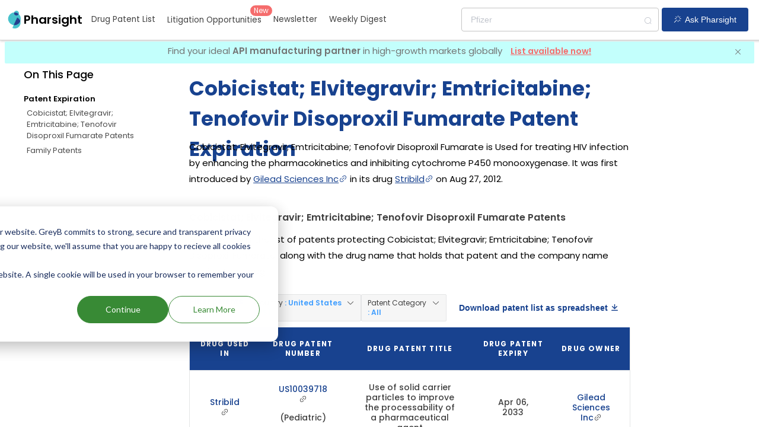

--- FILE ---
content_type: application/javascript; charset=UTF-8
request_url: https://pharsight.greyb.com/_nuxt/94d3142.js
body_size: 21294
content:
(window.webpackJsonp=window.webpackJsonp||[]).push([[8],{1:function(t,e,n){"use strict";n.d(e,"k",function(){return x}),n.d(e,"m",function(){return w}),n.d(e,"l",function(){return _}),n.d(e,"e",function(){return O}),n.d(e,"b",function(){return j}),n.d(e,"s",function(){return k}),n.d(e,"g",function(){return $}),n.d(e,"h",function(){return C}),n.d(e,"d",function(){return P}),n.d(e,"r",function(){return S}),n.d(e,"j",function(){return E}),n.d(e,"t",function(){return A}),n.d(e,"o",function(){return D}),n.d(e,"q",function(){return N}),n.d(e,"f",function(){return L}),n.d(e,"c",function(){return I}),n.d(e,"i",function(){return U}),n.d(e,"p",function(){return F}),n.d(e,"a",function(){return V}),n.d(e,"v",function(){return W}),n.d(e,"n",function(){return J}),n.d(e,"u",function(){return Q});var r=n(29),o=n(19),c=n(39),l=n(30),f=(n(91),n(121),n(60),n(96),n(109),n(66),n(123),n(261),n(94),n(75),n(77),n(101),n(262),n(92),n(93),n(67),n(59),n(25),n(384),n(50),n(61),n(124),n(68),n(309),n(120),n(264),n(266),n(69),n(2)),d=n(63);function h(t,e){var n=Object.keys(t);if(Object.getOwnPropertySymbols){var r=Object.getOwnPropertySymbols(t);e&&(r=r.filter(function(e){return Object.getOwnPropertyDescriptor(t,e).enumerable})),n.push.apply(n,r)}return n}function m(t){for(var e=1;e<arguments.length;e++){var n=null!=arguments[e]?arguments[e]:{};e%2?h(Object(n),!0).forEach(function(e){Object(c.a)(t,e,n[e])}):Object.getOwnPropertyDescriptors?Object.defineProperties(t,Object.getOwnPropertyDescriptors(n)):h(Object(n)).forEach(function(e){Object.defineProperty(t,e,Object.getOwnPropertyDescriptor(n,e))})}return t}function v(t,e){var n="undefined"!=typeof Symbol&&t[Symbol.iterator]||t["@@iterator"];if(!n){if(Array.isArray(t)||(n=function(t,a){if(t){if("string"==typeof t)return y(t,a);var e={}.toString.call(t).slice(8,-1);return"Object"===e&&t.constructor&&(e=t.constructor.name),"Map"===e||"Set"===e?Array.from(t):"Arguments"===e||/^(?:Ui|I)nt(?:8|16|32)(?:Clamped)?Array$/.test(e)?y(t,a):void 0}}(t))||e&&t&&"number"==typeof t.length){n&&(t=n);var r=0,o=function(){};return{s:o,n:function(){return r>=t.length?{done:!0}:{done:!1,value:t[r++]}},e:function(t){throw t},f:o}}throw new TypeError("Invalid attempt to iterate non-iterable instance.\nIn order to be iterable, non-array objects must have a [Symbol.iterator]() method.")}var c,a=!0,u=!1;return{s:function(){n=n.call(t)},n:function(){var t=n.next();return a=t.done,t},e:function(t){u=!0,c=t},f:function(){try{a||null==n.return||n.return()}finally{if(u)throw c}}}}function y(t,a){(null==a||a>t.length)&&(a=t.length);for(var e=0,n=Array(a);e<a;e++)n[e]=t[e];return n}function x(t){f.default.config.errorHandler&&f.default.config.errorHandler(t)}function w(t){return t.then(function(t){return t.default||t})}function _(t){return t.$options&&"function"==typeof t.$options.fetch&&!t.$options.fetch.length}function O(t){var e,n=arguments.length>1&&void 0!==arguments[1]?arguments[1]:[],r=v(t.$children||[]);try{for(r.s();!(e=r.n()).done;){var o=e.value;o.$fetch&&n.push(o),o.$children&&O(o,n)}}catch(t){r.e(t)}finally{r.f()}return n}function j(t,e){if(e||!t.options.__hasNuxtData){var n=t.options._originDataFn||t.options.data||function(){return{}};t.options._originDataFn=n,t.options.data=function(){var data=n.call(this,this);return this.$ssrContext&&(e=this.$ssrContext.asyncData[t.cid]),m(m({},data),e)},t.options.__hasNuxtData=!0,t._Ctor&&t._Ctor.options&&(t._Ctor.options.data=t.options.data)}}function k(t){return t.options&&t._Ctor===t||(t.options?(t._Ctor=t,t.extendOptions=t.options):(t=f.default.extend(t))._Ctor=t,!t.options.name&&t.options.__file&&(t.options.name=t.options.__file)),t}function $(t){var e=arguments.length>1&&void 0!==arguments[1]&&arguments[1],n=arguments.length>2&&void 0!==arguments[2]?arguments[2]:"components";return Array.prototype.concat.apply([],t.matched.map(function(t,r){return Object.keys(t[n]).map(function(o){return e&&e.push(r),t[n][o]})}))}function C(t){return $(t,arguments.length>1&&void 0!==arguments[1]&&arguments[1],"instances")}function P(t,e){return Array.prototype.concat.apply([],t.matched.map(function(t,n){return Object.keys(t.components).reduce(function(r,o){return t.components[o]?r.push(e(t.components[o],t.instances[o],t,o,n)):delete t.components[o],r},[])}))}function S(t,e){return Promise.all(P(t,function(){var t=Object(o.a)(regeneratorRuntime.mark(function t(n,r,o,c){var l,f,d;return regeneratorRuntime.wrap(function(t){for(;;)switch(t.prev=t.next){case 0:if("function"!=typeof n||n.options){t.next=4;break}return t.prev=1,t.next=2,n();case 2:n=t.sent,t.next=4;break;case 3:if(t.prev=3,(d=t.catch(1))&&"ChunkLoadError"===d.name&&"undefined"!=typeof window&&window.sessionStorage){l=Date.now();try{(!(f=parseInt(window.sessionStorage.getItem("nuxt-reload")))||f+6e4<l)&&(window.sessionStorage.setItem("nuxt-reload",l),window.location.reload(!0))}catch(t){}}throw d;case 4:return o.components[c]=n=k(n),t.abrupt("return","function"==typeof e?e(n,r,o,c):n);case 5:case"end":return t.stop()}},t,null,[[1,3]])}));return function(e,n,r,o){return t.apply(this,arguments)}}()))}function E(t){return T.apply(this,arguments)}function T(){return(T=Object(o.a)(regeneratorRuntime.mark(function t(e){return regeneratorRuntime.wrap(function(t){for(;;)switch(t.prev=t.next){case 0:if(e){t.next=1;break}return t.abrupt("return");case 1:return t.next=2,S(e);case 2:return t.abrupt("return",m(m({},e),{},{meta:$(e).map(function(t,n){return m(m({},t.options.meta),(e.matched[n]||{}).meta)})}));case 3:case"end":return t.stop()}},t)}))).apply(this,arguments)}function A(t,e){return R.apply(this,arguments)}function R(){return(R=Object(o.a)(regeneratorRuntime.mark(function t(e,n){var o,c,f,h;return regeneratorRuntime.wrap(function(t){for(;;)switch(t.prev=t.next){case 0:return e.context||(e.context={isStatic:!1,isDev:!1,isHMR:!1,app:e,store:e.store,payload:n.payload,error:n.error,base:e.router.options.base,env:!1},n.req&&(e.context.req=n.req),n.res&&(e.context.res=n.res),n.ssrContext&&(e.context.ssrContext=n.ssrContext),e.context.redirect=function(t,path,n){if(t){e.context._redirected=!0;var o=Object(r.a)(path);if("number"==typeof t||"undefined"!==o&&"object"!==o||(n=path||{},path=t,o=Object(r.a)(path),t=302),"object"===o&&(path=e.router.resolve(path).route.fullPath),!/(^[.]{1,2}\/)|(^\/(?!\/))/.test(path))throw path=Object(d.d)(path,n),window.location.assign(path),new Error("ERR_REDIRECT");e.context.next({path:path,query:n,status:t})}},e.context.nuxtState=window.__NUXT__),t.next=1,Promise.all([E(n.route),E(n.from)]);case 1:o=t.sent,c=Object(l.a)(o,2),f=c[0],h=c[1],n.route&&(e.context.route=f),n.from&&(e.context.from=h),n.error&&(e.context.error=n.error),e.context.next=n.next,e.context._redirected=!1,e.context._errored=!1,e.context.isHMR=!1,e.context.params=e.context.route.params||{},e.context.query=e.context.route.query||{};case 2:case"end":return t.stop()}},t)}))).apply(this,arguments)}function D(t,e,n){return!t.length||e._redirected||e._errored||n&&n.aborted?Promise.resolve():N(t[0],e).then(function(){return D(t.slice(1),e,n)})}function N(t,e){var n;return(n=2===t.length?new Promise(function(n){t(e,function(t,data){t&&e.error(t),n(data=data||{})})}):t(e))&&n instanceof Promise&&"function"==typeof n.then?n:Promise.resolve(n)}function L(base,t){if("hash"===t)return window.location.hash.replace(/^#\//,"");base=decodeURI(base).slice(0,-1);var path=decodeURI(window.location.pathname);base&&path.startsWith(base)&&(path=path.slice(base.length));var e=(path||"/")+window.location.search+window.location.hash;return Object(d.c)(e)}function I(t,e){return function(t,e){for(var n=new Array(t.length),i=0;i<t.length;i++)"object"===Object(r.a)(t[i])&&(n[i]=new RegExp("^(?:"+t[i].pattern+")$",G(e)));return function(e,r){for(var path="",data=e||{},o=(r||{}).pretty?B:encodeURIComponent,c=0;c<t.length;c++){var l=t[c];if("string"!=typeof l){var f=data[l.name||"pathMatch"],d=void 0;if(null==f){if(l.optional){l.partial&&(path+=l.prefix);continue}throw new TypeError('Expected "'+l.name+'" to be defined')}if(Array.isArray(f)){if(!l.repeat)throw new TypeError('Expected "'+l.name+'" to not repeat, but received `'+JSON.stringify(f)+"`");if(0===f.length){if(l.optional)continue;throw new TypeError('Expected "'+l.name+'" to not be empty')}for(var h=0;h<f.length;h++){if(d=o(f[h]),!n[c].test(d))throw new TypeError('Expected all "'+l.name+'" to match "'+l.pattern+'", but received `'+JSON.stringify(d)+"`");path+=(0===h?l.prefix:l.delimiter)+d}}else{if(d=l.asterisk?z(f):o(f),!n[c].test(d))throw new TypeError('Expected "'+l.name+'" to match "'+l.pattern+'", but received "'+d+'"');path+=l.prefix+d}}else path+=l}return path}}(function(t,e){var n,r=[],o=0,c=0,path="",l=e&&e.delimiter||"/";for(;null!=(n=M.exec(t));){var f=n[0],d=n[1],h=n.index;if(path+=t.slice(c,h),c=h+f.length,d)path+=d[1];else{var m=t[c],v=n[2],y=n[3],x=n[4],w=n[5],_=n[6],O=n[7];path&&(r.push(path),path="");var j=null!=v&&null!=m&&m!==v,k="+"===_||"*"===_,$="?"===_||"*"===_,C=n[2]||l,pattern=x||w;r.push({name:y||o++,prefix:v||"",delimiter:C,optional:$,repeat:k,partial:j,asterisk:Boolean(O),pattern:pattern?K(pattern):O?".*":"[^"+H(C)+"]+?"})}}c<t.length&&(path+=t.substr(c));path&&r.push(path);return r}(t,e),e)}function U(t,e){var n={},r=m(m({},t),e);for(var o in r)String(t[o])!==String(e[o])&&(n[o]=!0);return n}function F(t){var e;if(t.message||"string"==typeof t)e=t.message||t;else try{e=JSON.stringify(t,null,2)}catch(n){e="[".concat(t.constructor.name,"]")}return m(m({},t),{},{message:e,statusCode:t.statusCode||t.status||t.response&&t.response.status||500})}window.onNuxtReadyCbs=[],window.onNuxtReady=function(t){window.onNuxtReadyCbs.push(t)};var M=new RegExp(["(\\\\.)","([\\/.])?(?:(?:\\:(\\w+)(?:\\(((?:\\\\.|[^\\\\()])+)\\))?|\\(((?:\\\\.|[^\\\\()])+)\\))([+*?])?|(\\*))"].join("|"),"g");function B(t,e){var n=e?/[?#]/g:/[/?#]/g;return encodeURI(t).replace(n,function(t){return"%"+t.charCodeAt(0).toString(16).toUpperCase()})}function z(t){return B(t,!0)}function H(t){return t.replace(/([.+*?=^!:${}()[\]|/\\])/g,"\\$1")}function K(t){return t.replace(/([=!:$/()])/g,"\\$1")}function G(t){return t&&t.sensitive?"":"i"}function V(t,e,n){t.$options[e]||(t.$options[e]=[]),t.$options[e].includes(n)||t.$options[e].push(n)}var W=d.b,J=(d.e,d.a);function Q(t){try{window.history.scrollRestoration=t}catch(t){}}},188:function(t,e,n){"use strict";n(60),n(96),n(109),n(66),n(101),n(123),n(94),n(75),n(77),n(25),n(50),n(61),n(124),n(68),n(67),n(69),n(125);var r=n(2);function o(t,e){var n="undefined"!=typeof Symbol&&t[Symbol.iterator]||t["@@iterator"];if(!n){if(Array.isArray(t)||(n=function(t,a){if(t){if("string"==typeof t)return c(t,a);var e={}.toString.call(t).slice(8,-1);return"Object"===e&&t.constructor&&(e=t.constructor.name),"Map"===e||"Set"===e?Array.from(t):"Arguments"===e||/^(?:Ui|I)nt(?:8|16|32)(?:Clamped)?Array$/.test(e)?c(t,a):void 0}}(t))||e&&t&&"number"==typeof t.length){n&&(t=n);var r=0,o=function(){};return{s:o,n:function(){return r>=t.length?{done:!0}:{done:!1,value:t[r++]}},e:function(t){throw t},f:o}}throw new TypeError("Invalid attempt to iterate non-iterable instance.\nIn order to be iterable, non-array objects must have a [Symbol.iterator]() method.")}var l,a=!0,u=!1;return{s:function(){n=n.call(t)},n:function(){var t=n.next();return a=t.done,t},e:function(t){u=!0,l=t},f:function(){try{a||null==n.return||n.return()}finally{if(u)throw l}}}}function c(t,a){(null==a||a>t.length)&&(a=t.length);for(var e=0,n=Array(a);e<a;e++)n[e]=t[e];return n}var l=window.requestIdleCallback||function(t){var e=Date.now();return setTimeout(function(){t({didTimeout:!1,timeRemaining:function(){return Math.max(0,50-(Date.now()-e))}})},1)},f=window.cancelIdleCallback||function(t){clearTimeout(t)},d=window.IntersectionObserver&&new window.IntersectionObserver(function(t){t.forEach(function(t){var e=t.intersectionRatio,link=t.target;e<=0||!link.__prefetch||link.__prefetch()})});e.a={name:"NuxtLink",extends:r.default.component("RouterLink"),props:{prefetch:{type:Boolean,default:!0},noPrefetch:{type:Boolean,default:!1}},mounted:function(){this.prefetch&&!this.noPrefetch&&(this.handleId=l(this.observe,{timeout:2e3}))},beforeDestroy:function(){f(this.handleId),this.__observed&&(d.unobserve(this.$el),delete this.$el.__prefetch)},methods:{observe:function(){d&&this.shouldPrefetch()&&(this.$el.__prefetch=this.prefetchLink.bind(this),d.observe(this.$el),this.__observed=!0)},shouldPrefetch:function(){return this.getPrefetchComponents().length>0},canPrefetch:function(){var t=navigator.connection;return!(this.$nuxt.isOffline||t&&((t.effectiveType||"").includes("2g")||t.saveData))},getPrefetchComponents:function(){return this.$router.resolve(this.to,this.$route,this.append).resolved.matched.map(function(t){return t.components.default}).filter(function(t){return"function"==typeof t&&!t.options&&!t.__prefetched})},prefetchLink:function(){if(this.canPrefetch()){d.unobserve(this.$el);var t,e=o(this.getPrefetchComponents());try{for(e.s();!(t=e.n()).done;){var n=t.value,r=n();r instanceof Promise&&r.catch(function(){}),n.__prefetched=!0}}catch(t){e.e(t)}finally{e.f()}}}}}},253:function(t,e,n){"use strict";e.a={}},313:function(t,e,n){var content=n(449);content.__esModule&&(content=content.default),"string"==typeof content&&(content=[[t.i,content,""]]),content.locals&&(t.exports=content.locals);(0,n(49).default)("312ba0f8",content,!0,{sourceMap:!1})},314:function(t,e,n){var content=n(451);content.__esModule&&(content=content.default),"string"==typeof content&&(content=[[t.i,content,""]]),content.locals&&(t.exports=content.locals);(0,n(49).default)("17b5a676",content,!0,{sourceMap:!1})},317:function(t,e,n){var content=n(482);content.__esModule&&(content=content.default),"string"==typeof content&&(content=[[t.i,content,""]]),content.locals&&(t.exports=content.locals);(0,n(49).default)("9034e110",content,!0,{sourceMap:!1})},318:function(t,e,n){var content=n(484);content.__esModule&&(content=content.default),"string"==typeof content&&(content=[[t.i,content,""]]),content.locals&&(t.exports=content.locals);(0,n(49).default)("326b4384",content,!0,{sourceMap:!1})},319:function(t,e,n){var content=n(486);content.__esModule&&(content=content.default),"string"==typeof content&&(content=[[t.i,content,""]]),content.locals&&(t.exports=content.locals);(0,n(49).default)("166a7528",content,!0,{sourceMap:!1})},320:function(t,e,n){var content=n(488);content.__esModule&&(content=content.default),"string"==typeof content&&(content=[[t.i,content,""]]),content.locals&&(t.exports=content.locals);(0,n(49).default)("4f16b781",content,!0,{sourceMap:!1})},361:function(t,e){},370:function(t,e,n){"use strict";var r=n(19),o=(n(91),n(25),n(125),n(2)),c=n(1),l=window.__NUXT__;function f(){if(!this._hydrated)return this.$fetch()}function d(){if((t=this).$vnode&&t.$vnode.elm&&t.$vnode.elm.dataset&&t.$vnode.elm.dataset.fetchKey){var t;this._hydrated=!0,this._fetchKey=this.$vnode.elm.dataset.fetchKey;var data=l.fetch[this._fetchKey];if(data&&data._error)this.$fetchState.error=data._error;else for(var e in data)o.default.set(this.$data,e,data[e])}}function h(){var t=this;return this._fetchPromise||(this._fetchPromise=m.call(this).then(function(){delete t._fetchPromise})),this._fetchPromise}function m(){return v.apply(this,arguments)}function v(){return(v=Object(r.a)(regeneratorRuntime.mark(function t(){var e,n,r,o,l=this;return regeneratorRuntime.wrap(function(t){for(;;)switch(t.prev=t.next){case 0:return this.$nuxt.nbFetching++,this.$fetchState.pending=!0,this.$fetchState.error=null,this._hydrated=!1,e=null,n=Date.now(),t.prev=1,t.next=2,this.$options.fetch.call(this);case 2:t.next=4;break;case 3:t.prev=3,o=t.catch(1),e=Object(c.p)(o);case 4:if(!((r=this._fetchDelay-(Date.now()-n))>0)){t.next=5;break}return t.next=5,new Promise(function(t){return setTimeout(t,r)});case 5:this.$fetchState.error=e,this.$fetchState.pending=!1,this.$fetchState.timestamp=Date.now(),this.$nextTick(function(){return l.$nuxt.nbFetching--});case 6:case"end":return t.stop()}},t,this,[[1,3]])}))).apply(this,arguments)}e.a={beforeCreate:function(){Object(c.l)(this)&&(this._fetchDelay="number"==typeof this.$options.fetchDelay?this.$options.fetchDelay:200,o.default.util.defineReactive(this,"$fetchState",{pending:!1,error:null,timestamp:Date.now()}),this.$fetch=h.bind(this),Object(c.a)(this,"created",d),Object(c.a)(this,"beforeMount",f))}}},373:function(t,e,n){"use strict";n.r(e);var r=n(19),o=(n(91),n(121),n(59),n(25),n(61),n(375),n(376),n(125),n(145)),c=n.n(o),l={data:function(){return{searchPressed:!1,state:"",placeholderText:"",phrases:["Ozempic","Pfizer","Drug patents expiring in next 5 years","Diabetes"],currentPhraseIndex:0,typingDelay:20,results:[],notFound:!1}},watch:{exampleSearch:function(t){this.state=t,this.openLinkOnButtonClick()}},props:{exampleSearch:{type:String,default:""}},methods:{simulateTyping:function(){var t=this,e=this.phrases[this.currentPhraseIndex],n=0,r=function(){n<e.length?(t.placeholderText+=e.charAt(n),n++,setTimeout(r,t.typingDelay)):setTimeout(function(){t.placeholderText="",t.currentPhraseIndex=(t.currentPhraseIndex+1)%t.phrases.length,t.simulateTyping()},1500)};r()},querySearch:function(t,e){var n=this;return Object(r.a)(regeneratorRuntime.mark(function r(){var o;return regeneratorRuntime.wrap(function(r){for(;;)switch(r.prev=r.next){case 0:if(!(t=t.trim()).length){r.next=2;break}return r.next=1,n.$axios.get("development"==n.$config.runningEnv?"http://localhost:8004/user_input/".concat(t):"https://pharsight.greyb.com/api/user_input/".concat(t)).then(function(t){var e=c.a.enc.Utf8.parse(n.$config.secretAccessKey),r=c.a.AES.decrypt(t.data,e,{mode:c.a.mode.ECB}),o=JSON.parse(r.toString(c.a.enc.Utf8));o.length?(n.notFound=!1,n.results=o):n.notFound=!0}).catch(function(t){n.notFound=!0});case 1:n.$gtag("event","keyUp",{event_category:"searching",event_label:t,value:n.results.length});case 2:return n.notFound?e([]):e(n.results),o=n.results,n.results=[],r.abrupt("return",o);case 3:case"end":return r.stop()}},r)}))()},tagColor:function(t){return{Drug:"success",Company:"info",Ingredient:"warning","Expiry year":"danger"}[t]},handleSelect:function(t){this.$gtag("event","select",{event_category:"searching",event_label:"".concat(t.value," - ").concat(t.tag)}),"/"===t.link&&this.$router.push("/"),window.location.href=t.link},openLinkOnButtonClick:function(){var t=this;if(this.state){this.searchPressed=!0;this.querySearch(this.state,function(e){var n=e[0];if(n)t.$gtag("event","select",{event_category:"searching",event_label:"".concat(n.value," - ").concat(n.tag)}),"/"===n.link?t.$router.push("/"):window.location.href=n.link;else{t.$gtag("event","smart_search",{event_category:"searching",event_label:t.state});var r=encodeURIComponent(t.state),o="development"==t.$config.runningEnv?"http://localhost:3010/ask-pharsight/".concat(r):"https://pharsight.greyb.com/ask-pharsight/".concat(r);window.location.href=o}})}else this.$message("Please enter a search query")}},mounted:function(){var t=this;this.simulateTyping(),this.$refs.inputFocus.$el.getElementsByTagName("input")[0].focus(),document.getElementById("input-bar").addEventListener("click",function(){t.$gtag("event","click",{event_category:"searching"})})}},f=(n(481),n(483),n(40)),component=Object(f.a)(l,function(){var t=this,e=t._self._c;return e("div",{staticClass:"ask-pharsight"},[e("el-autocomplete",{ref:"inputFocus",attrs:{id:"input-bar","fetch-suggestions":t.querySearch,placeholder:t.placeholderText,"suffix-icon":"el-icon-search"},on:{select:t.handleSelect},nativeOn:{keyup:function(e){return!e.type.indexOf("key")&&t._k(e.keyCode,"enter",13,e.key,"Enter")?null:t.openLinkOnButtonClick.apply(null,arguments)}},scopedSlots:t._u([{key:"default",fn:function(n){var r=n.item;return[e("div",{staticClass:"select-item ask-pharsight-search-suggestions"},["patent"in r?e("div",[t._v("\n          "+t._s(r.value)+" "),e("span",{staticClass:"patent-num"},[t._v("("+t._s(r.patent)+")")])]):e("div",{staticClass:"value"},[t._v("\n          "+t._s(r.value)+"\n        ")]),t._v(" "),r.tag?e("el-tag",{staticClass:"tag",attrs:{effect:"dark",type:t.tagColor(r.tag),size:"mini"}},[t._v(t._s(r.tag))]):t._e()],1)]}}]),model:{value:t.state,callback:function(e){t.state=e},expression:"state"}}),t._v(" "),t.searchPressed?e("el-button",{staticClass:"ask-pharsight-button",attrs:{loading:!0}},[t._v("Loading")]):e("el-button",{staticClass:"ask-pharsight-button",attrs:{icon:"el-icon-magic-stick"},on:{click:t.openLinkOnButtonClick}},[t._v("Ask Pharsight")])],1)},[],!1,null,"932e9ba4",null);e.default=component.exports},374:function(t,e,n){t.exports=n.p+"img/logo.67829cd.png"},378:function(t,e,n){"use strict";n.r(e);n(450);var r=n(40),component=Object(r.a)({},function(){var t=this,e=t._self._c;return e("div",{staticClass:"nav-logo-wrapper"},[e("div",{staticClass:"logo"},[e("nuxt-link",{staticClass:"logo-with-img",attrs:{to:"/"}},[e("img",{staticClass:"nav-logo-pic",attrs:{src:n(374)}}),t._v(" "),e("h1",{staticClass:"logo-text"},[t._v("Pharsight")])]),t._v(" "),e("h2",{staticClass:"tag-line"},[t._v("\n      Flawless generic launch strategy to prevent delays\n    ")]),t._v(" "),e("h4",{staticClass:"sub-tag-line"},[t._v("\n      With Pharsight, monitor all factors influencing your generic drug launch\n    ")])],1)])},[],!1,null,"d500973a",null);e.default=component.exports},379:function(t,e,n){"use strict";n.r(e);var r={data:function(){return{exampleSearches:["patents from pfizer expiring in 2023","show me abilify main patents","drug patents that treat cancer"]}},methods:{sendExampleInput:function(t){this.$emit("exampleSearchClicked",t)}}},o=(n(485),n(40)),component=Object(o.a)(r,function(){var t=this,e=t._self._c;return e("div",{staticClass:"search-examples"},[e("p",[t._v("Or try searching one of these trending topics")]),t._v(" "),t._l(t.exampleSearches,function(n){return e("span",{key:n},[e("el-tag",{staticClass:"example-search",attrs:{effect:"plain"},on:{click:function(e){return t.sendExampleInput(n)}}},[t._v(t._s(n))])],1)})],2)},[],!1,null,"97dea374",null);e.default=component.exports},389:function(t,e,n){var content=n(495);content.__esModule&&(content=content.default),"string"==typeof content&&(content=[[t.i,content,""]]),content.locals&&(t.exports=content.locals);(0,n(49).default)("17bc9ac2",content,!0,{sourceMap:!1})},397:function(t,e,n){n(398),t.exports=n(399)},399:function(t,e,n){"use strict";n.r(e),function(t){var e=n(29),r=n(19),o=(n(194),n(405),n(417),n(418),n(91),n(60),n(96),n(109),n(121),n(66),n(101),n(123),n(94),n(75),n(77),n(59),n(25),n(50),n(61),n(124),n(68),n(430),n(435),n(67),n(69),n(125),n(2)),c=n(358),l=n(253),f=n(1),d=n(65),h=n(370),m=n(188);function v(t,e){var n="undefined"!=typeof Symbol&&t[Symbol.iterator]||t["@@iterator"];if(!n){if(Array.isArray(t)||(n=function(t,a){if(t){if("string"==typeof t)return y(t,a);var e={}.toString.call(t).slice(8,-1);return"Object"===e&&t.constructor&&(e=t.constructor.name),"Map"===e||"Set"===e?Array.from(t):"Arguments"===e||/^(?:Ui|I)nt(?:8|16|32)(?:Clamped)?Array$/.test(e)?y(t,a):void 0}}(t))||e&&t&&"number"==typeof t.length){n&&(t=n);var r=0,o=function(){};return{s:o,n:function(){return r>=t.length?{done:!0}:{done:!1,value:t[r++]}},e:function(t){throw t},f:o}}throw new TypeError("Invalid attempt to iterate non-iterable instance.\nIn order to be iterable, non-array objects must have a [Symbol.iterator]() method.")}var c,a=!0,u=!1;return{s:function(){n=n.call(t)},n:function(){var t=n.next();return a=t.done,t},e:function(t){u=!0,c=t},f:function(){try{a||null==n.return||n.return()}finally{if(u)throw c}}}}function y(t,a){(null==a||a>t.length)&&(a=t.length);for(var e=0,n=Array(a);e<a;e++)n[e]=t[e];return n}o.default.__nuxt__fetch__mixin__||(o.default.mixin(h.a),o.default.__nuxt__fetch__mixin__=!0),o.default.component(m.a.name,m.a),o.default.component("NLink",m.a),t.fetch||(t.fetch=c.a);var x,w,_=[],O=window.__NUXT__||{},j=O.config||{};j._app&&(n.p=Object(f.v)(j._app.cdnURL,j._app.assetsPath)),Object.assign(o.default.config,{silent:!0,performance:!1});var k=o.default.config.errorHandler||console.error;function $(t,e,n){for(var r=function(component){var t=function(component,t){if(!component||!component.options||!component.options[t])return{};var option=component.options[t];if("function"==typeof option){for(var e=arguments.length,n=new Array(e>2?e-2:0),r=2;r<e;r++)n[r-2]=arguments[r];return option.apply(void 0,n)}return option}(component,"transition",e,n)||{};return"string"==typeof t?{name:t}:t},o=n?Object(f.g)(n):[],c=Math.max(t.length,o.length),l=[],d=function(){var e=Object.assign({},r(t[i])),n=Object.assign({},r(o[i]));Object.keys(e).filter(function(t){return void 0!==e[t]&&!t.toLowerCase().includes("leave")}).forEach(function(t){n[t]=e[t]}),l.push(n)},i=0;i<c;i++)d();return l}function C(t,e,n){return P.apply(this,arguments)}function P(){return(P=Object(r.a)(regeneratorRuntime.mark(function t(e,n,r){var o,c,l,d,h,m=this;return regeneratorRuntime.wrap(function(t){for(;;)switch(t.prev=t.next){case 0:if(this._routeChanged=Boolean(x.nuxt.err)||n.name!==e.name,this._paramChanged=!this._routeChanged&&n.path!==e.path,this._queryChanged=!this._paramChanged&&n.fullPath!==e.fullPath,this._diffQuery=this._queryChanged?Object(f.i)(e.query,n.query):[],(this._routeChanged||this._paramChanged)&&this.$loading.start&&!this.$loading.manual&&this.$loading.start(),t.prev=1,!this._queryChanged){t.next=3;break}return t.next=2,Object(f.r)(e,function(t,e){return{Component:t,instance:e}});case 2:o=t.sent,o.some(function(t){var r=t.Component,o=t.instance,c=r.options.watchQuery;return!0===c||(Array.isArray(c)?c.some(function(t){return m._diffQuery[t]}):"function"==typeof c&&c.apply(o,[e.query,n.query]))})&&this.$loading.start&&!this.$loading.manual&&this.$loading.start();case 3:r(),t.next=6;break;case 4:if(t.prev=4,h=t.catch(1),l=(c=h||{}).statusCode||c.status||c.response&&c.response.status||500,d=c.message||"",!/^Loading( CSS)? chunk (\d)+ failed\./.test(d)){t.next=5;break}return window.location.reload(!0),t.abrupt("return");case 5:this.error({statusCode:l,message:d}),this.$nuxt.$emit("routeChanged",e,n,c),r();case 6:case"end":return t.stop()}},t,this,[[1,4]])}))).apply(this,arguments)}function S(t,e){return O.serverRendered&&e&&Object(f.b)(t,e),t._Ctor=t,t}function E(t){return Object(f.d)(t,function(){var t=Object(r.a)(regeneratorRuntime.mark(function t(e,n,r,o,c){var l;return regeneratorRuntime.wrap(function(t){for(;;)switch(t.prev=t.next){case 0:if("function"!=typeof e||e.options){t.next=2;break}return t.next=1,e();case 1:e=t.sent;case 2:return l=S(Object(f.s)(e),O.data?O.data[c]:null),r.components[o]=l,t.abrupt("return",l);case 3:case"end":return t.stop()}},t)}));return function(e,n,r,o,c){return t.apply(this,arguments)}}())}function T(t,e,n,r){var o=this,c=[],d=!1;if(void 0!==n&&(c=[],(n=Object(f.s)(n)).options.middleware&&(c=c.concat(n.options.middleware)),t.forEach(function(t){t.options.middleware&&(c=c.concat(t.options.middleware))})),c=c.map(function(t){return"function"==typeof t?t:("function"!=typeof l.a[t]&&(d=!0,o.error({statusCode:500,message:"Unknown middleware "+t})),l.a[t])}),!d)return Object(f.o)(c,e,r)}function A(t,e,n,r){return R.apply(this,arguments)}function R(){return R=Object(r.a)(regeneratorRuntime.mark(function t(e,n,o,c){var l,h,m,y,w,O,j,k,C,P,S,E,A,R,D,N,L,I,U=this;return regeneratorRuntime.wrap(function(t){for(;;)switch(t.prev=t.next){case 0:if(!1!==this._routeChanged||!1!==this._paramChanged||!1!==this._queryChanged){t.next=1;break}return t.abrupt("return",o());case 1:return e===n?(_=[],!0):(l=[],_=Object(f.g)(n,l).map(function(t,i){return Object(f.c)(n.matched[l[i]].path)(n.params)})),h=!1,m=function(path){n.path===path.path&&U.$loading.finish&&U.$loading.finish(),n.path!==path.path&&U.$loading.pause&&U.$loading.pause(),h||(h=!0,o(path))},t.next=2,Object(f.t)(x,{route:e,from:n,error:function(t){c.aborted||x.nuxt.error.call(U,t)},next:m.bind(this)});case 2:if(this._dateLastError=x.nuxt.dateErr,this._hadError=Boolean(x.nuxt.err),y=[],(w=Object(f.g)(e,y)).length){t.next=10;break}return t.next=3,T.call(this,w,x.context,void 0,c);case 3:if(!h){t.next=4;break}return t.abrupt("return");case 4:if(!c.aborted){t.next=5;break}return o(!1),t.abrupt("return");case 5:return O=(d.a.options||d.a).layout,t.next=6,this.loadLayout("function"==typeof O?O.call(d.a,x.context):O);case 6:return j=t.sent,t.next=7,T.call(this,w,x.context,j,c);case 7:if(!h){t.next=8;break}return t.abrupt("return");case 8:if(!c.aborted){t.next=9;break}return o(!1),t.abrupt("return");case 9:return x.context.error({statusCode:404,message:"This page could not be found"}),t.abrupt("return",o());case 10:return w.forEach(function(t){t._Ctor&&t._Ctor.options&&(t.options.asyncData=t._Ctor.options.asyncData,t.options.fetch=t._Ctor.options.fetch)}),this.setTransitions($(w,e,n)),t.prev=11,t.next=12,T.call(this,w,x.context,void 0,c);case 12:if(!h){t.next=13;break}return t.abrupt("return");case 13:if(!c.aborted){t.next=14;break}return o(!1),t.abrupt("return");case 14:if(!x.context._errored){t.next=15;break}return t.abrupt("return",o());case 15:return"function"==typeof(k=w[0].options.layout)&&(k=k(x.context)),t.next=16,this.loadLayout(k);case 16:return k=t.sent,t.next=17,T.call(this,w,x.context,k,c);case 17:if(!h){t.next=18;break}return t.abrupt("return");case 18:if(!c.aborted){t.next=19;break}return o(!1),t.abrupt("return");case 19:if(!x.context._errored){t.next=20;break}return t.abrupt("return",o());case 20:C=!0,t.prev=21,P=v(w),t.prev=22,P.s();case 23:if((S=P.n()).done){t.next=27;break}if("function"==typeof(E=S.value).options.validate){t.next=24;break}return t.abrupt("continue",26);case 24:return t.next=25,E.options.validate(x.context);case 25:if(C=t.sent){t.next=26;break}return t.abrupt("continue",27);case 26:t.next=23;break;case 27:t.next=29;break;case 28:t.prev=28,N=t.catch(22),P.e(N);case 29:return t.prev=29,P.f(),t.finish(29);case 30:t.next=32;break;case 31:return t.prev=31,L=t.catch(21),this.error({statusCode:L.statusCode||"500",message:L.message}),t.abrupt("return",o());case 32:if(C){t.next=33;break}return this.error({statusCode:404,message:"This page could not be found"}),t.abrupt("return",o());case 33:return t.next=34,Promise.all(w.map(function(){var t=Object(r.a)(regeneratorRuntime.mark(function t(r,i){var o,c,l,d,h,m,v,w,p;return regeneratorRuntime.wrap(function(t){for(;;)switch(t.prev=t.next){case 0:if(r._path=Object(f.c)(e.matched[y[i]].path)(e.params),r._dataRefresh=!1,o=r._path!==_[i],U._routeChanged&&o?r._dataRefresh=!0:U._paramChanged&&o?(c=r.options.watchParam,r._dataRefresh=!1!==c):U._queryChanged&&(!0===(l=r.options.watchQuery)?r._dataRefresh=!0:Array.isArray(l)?r._dataRefresh=l.some(function(t){return U._diffQuery[t]}):"function"==typeof l&&(A||(A=Object(f.h)(e)),r._dataRefresh=l.apply(A[i],[e.query,n.query]))),U._hadError||!U._isMounted||r._dataRefresh){t.next=1;break}return t.abrupt("return");case 1:return d=[],h=r.options.asyncData&&"function"==typeof r.options.asyncData,m=Boolean(r.options.fetch)&&r.options.fetch.length,v=h&&m?30:45,h&&((w=Object(f.q)(r.options.asyncData,x.context)).then(function(t){Object(f.b)(r,t),U.$loading.increase&&U.$loading.increase(v)}),d.push(w)),U.$loading.manual=!1===r.options.loading,m&&((p=r.options.fetch(x.context))&&(p instanceof Promise||"function"==typeof p.then)||(p=Promise.resolve(p)),p.then(function(t){U.$loading.increase&&U.$loading.increase(v)}),d.push(p)),t.abrupt("return",Promise.all(d));case 2:case"end":return t.stop()}},t)}));return function(e,n){return t.apply(this,arguments)}}()));case 34:if(h){t.next=36;break}if(this.$loading.finish&&!this.$loading.manual&&this.$loading.finish(),!c.aborted){t.next=35;break}return o(!1),t.abrupt("return");case 35:o();case 36:t.next=41;break;case 37:if(t.prev=37,I=t.catch(11),!c.aborted){t.next=38;break}return o(!1),t.abrupt("return");case 38:if("ERR_REDIRECT"!==(R=I||{}).message){t.next=39;break}return t.abrupt("return",this.$nuxt.$emit("routeChanged",e,n,R));case 39:return _=[],Object(f.k)(R),"function"==typeof(D=(d.a.options||d.a).layout)&&(D=D(x.context)),t.next=40,this.loadLayout(D);case 40:this.error(R),this.$nuxt.$emit("routeChanged",e,n,R),o();case 41:case"end":return t.stop()}},t,this,[[11,37],[21,31],[22,28,29,30]])})),R.apply(this,arguments)}function D(t,n){Object(f.d)(t,function(t,n,r,c){return"object"!==Object(e.a)(t)||t.options||((t=o.default.extend(t))._Ctor=t,r.components[c]=t),t})}Object(d.b)(null,O.config).then(function(t){return B.apply(this,arguments)}).catch(k);var N=new WeakMap;function L(t,e,n){var r=Boolean(this.$options.nuxt.err);this._hadError&&this._dateLastError===this.$options.nuxt.dateErr&&(r=!1);var o=r?(d.a.options||d.a).layout:t.matched[0].components.default.options.layout;"function"==typeof o&&(o=o(x.context)),N.set(t,o),n&&n()}function I(t){var e=N.get(t);N.delete(t),this._hadError&&this._dateLastError===this.$options.nuxt.dateErr&&(this.$options.nuxt.err=null),this.setLayout(e)}function U(t){t._hadError&&t._dateLastError===t.$options.nuxt.dateErr&&t.error()}function F(t,e){var n=this;if(!1!==this._routeChanged||!1!==this._paramChanged||!1!==this._queryChanged){var r=Object(f.h)(t),c=Object(f.g)(t),l=!1;o.default.nextTick(function(){r.forEach(function(t,i){if(t&&!t._isDestroyed&&t.constructor._dataRefresh&&c[i]===t.constructor&&!0!==t.$vnode.data.keepAlive&&"function"==typeof t.constructor.options.data){var e=t.constructor.options.data.call(t);for(var n in e)o.default.set(t.$data,n,e[n]);l=!0}}),l&&window.$nuxt.$nextTick(function(){window.$nuxt.$emit("triggerScroll")}),U(n)})}}function M(t){window.onNuxtReadyCbs.forEach(function(e){"function"==typeof e&&e(t)}),"function"==typeof window._onNuxtLoaded&&window._onNuxtLoaded(t),w.afterEach(function(e,n){o.default.nextTick(function(){return t.$nuxt.$emit("routeChanged",e,n)})})}function B(){return(B=Object(r.a)(regeneratorRuntime.mark(function t(e){var n,r,c,l,d,h,m,v;return regeneratorRuntime.wrap(function(t){for(;;)switch(t.prev=t.next){case 0:return x=e.app,w=e.router,e.store,n=new o.default(x),r=O.layout||"default",t.next=1,n.loadLayout(r);case 1:return n.setLayout(r),c=function(){n.$mount("#__nuxt"),w.afterEach(D),w.beforeResolve(L.bind(n)),w.afterEach(I.bind(n)),w.afterEach(F.bind(n)),o.default.nextTick(function(){M(n)})},t.next=2,Promise.all(E(x.context.route));case 2:if(l=t.sent,n.setTransitions=n.$options.nuxt.setTransitions.bind(n),l.length&&(n.setTransitions($(l,w.currentRoute)),_=w.currentRoute.matched.map(function(t){return Object(f.c)(t.path)(w.currentRoute.params)})),n.$loading={},O.error&&(n.error(O.error),n.nuxt.errPageReady=!0),w.beforeEach(C.bind(n)),d=null,h=A.bind(n),w.beforeEach(function(t,e,n){d&&(d.aborted=!0),h(t,e,n,d={aborted:!1})}),!O.serverRendered||!Object(f.n)(O.routePath,n.context.route.path)){t.next=3;break}return t.abrupt("return",c());case 3:return m=function(){L.call(n,w.currentRoute),I.call(n,w.currentRoute)},v=function(){D(w.currentRoute,w.currentRoute),m(),U(n),c()},t.next=4,new Promise(function(t){return setTimeout(t,0)});case 4:A.call(n,w.currentRoute,w.currentRoute,function(path){if(path){var t=w.afterEach(function(e,n){t(),v()});w.push(path,void 0,function(t){t&&k(t)})}else v()},{aborted:!1});case 5:case"end":return t.stop()}},t)}))).apply(this,arguments)}}.call(this,n(26))},448:function(t,e,n){"use strict";n(313)},449:function(t,e,n){var r=n(48)(function(i){return i[1]});r.push([t.i,".error-page-body[data-v-62e20c0c]{margin:20px 0 50px}.page-not-found-text[data-v-62e20c0c]{color:#363636;font-size:38px;font-weight:600;text-align:center}.el-empty-padding[data-v-62e20c0c]{padding:10px 0 40px!important}.home-user-search[data-v-62e20c0c]{align-items:center;display:flex;justify-content:center}",""]),r.locals={},t.exports=r},450:function(t,e,n){"use strict";n(314)},451:function(t,e,n){var r=n(48)(function(i){return i[1]});r.push([t.i,'.logo-with-img[data-v-d500973a]{color:#000;flex-direction:row;-webkit-text-decoration:none;text-decoration:none}.logo-with-img[data-v-d500973a],.nav-logo-wrapper[data-v-d500973a]{align-items:center;display:flex;justify-content:center}.logo[data-v-d500973a]{-webkit-text-decoration:none;text-decoration:none}.nav-logo-pic[data-v-d500973a]{height:40px;width:40px}.logo-text[data-v-d500973a]{font-size:38px}.logo[data-v-d500973a]{align-items:center;color:#000;display:flex;flex-direction:column;font-size:30px;justify-content:center;margin:5px 0;text-align:center;top:0}.tag-line[data-v-d500973a]{color:#363636;font-family:"Plus Jakarta Sans";font-size:48px;font-weight:900;line-height:1.5;width:80%}.sub-tag-line[data-v-d500973a]{color:#919191;font-size:21px;font-weight:400;margin:-20px 0 20px}',""]),r.locals={},t.exports=r},455:function(t,e){},481:function(t,e,n){"use strict";n(317)},482:function(t,e,n){var r=n(48)(function(i){return i[1]});r.push([t.i,"#input-bar{border:1px solid #c5c5c5;width:550px}.ask-pharsight{display:flex}.ask-pharsight-button,.ask-pharsight-button:focus,.ask-pharsight-button:hover{background:#18428f;border:0;color:#fff;margin-left:5px}@media screen and (max-width:1800px){#input-bar{width:26vw}}@media screen and (max-width:1024px){#input-bar{margin:0;width:90vw}.ask-pharsight{align-items:center;display:flex;flex-direction:column;justify-content:center}.ask-pharsight-button{display:block;margin-top:10px;width:200px}}",""]),r.locals={},t.exports=r},483:function(t,e,n){"use strict";n(318)},484:function(t,e,n){var r=n(48)(function(i){return i[1]});r.push([t.i,".select-item[data-v-932e9ba4]{align-items:center;display:flex;justify-content:space-between}.patent-num[data-v-932e9ba4]{color:#8d8daa;font-size:13px}",""]),r.locals={},t.exports=r},485:function(t,e,n){"use strict";n(319)},486:function(t,e,n){var r=n(48)(function(i){return i[1]});r.push([t.i,".search-examples[data-v-97dea374]{text-align:center}.search-examples>p[data-v-97dea374]{color:#5e5e5e;font-size:16px;margin-top:20px;text-align:center}.example-search[data-v-97dea374]{border-color:#18428f;color:#18428f;cursor:pointer;margin-right:5px}",""]),r.locals={},t.exports=r},487:function(t,e,n){"use strict";n(320)},488:function(t,e,n){var r=n(48)(function(i){return i[1]});r.push([t.i,".nuxt-progress{background-color:#3f9f98;height:5px;left:0;opacity:1;position:fixed;right:0;top:0;transition:width .1s,opacity .4s;width:0;z-index:999999}.nuxt-progress.nuxt-progress-notransition{transition:none}.nuxt-progress-failed{background-color:red}",""]),r.locals={},t.exports=r},495:function(t,e,n){var r=n(48)(function(i){return i[1]});r.push([t.i,"#hs-eu-cookie-confirmation{bottom:20%!important}*{scroll-behavior:smooth}",""]),r.locals={},t.exports=r},538:function(t,e,n){"use strict";n.r(e),n.d(e,"state",function(){return r}),n.d(e,"mutations",function(){return o});n(75);var r=function(){return{drugData:[],blockbuster:[],newsletterData:[],suggestions:[],recentlyPublished:[],hijackedNews:[],countOfRows:null,allWeeks:[],weekData:[],carouselOfHeadlines:[],currentActiveSection:"",drugScores:[],collectionPageData:[]}},o={SET_DRUGDATA:function(t,e){t.drugData=e},SET_CURRENT_ACTIVE_SECTION:function(t,e){t.currentActiveSection=e},SET_BLOCKBUSTER:function(t,e){t.blockbuster=e},SET_NEWSLETTERDATA:function(t,e){t.newsletterData=e},SET_SUGGESTIONS:function(t,e){t.suggestions=e},SET_RECENTLY_PUBLISHED:function(t,e){t.recentlyPublished=e},SET_HIJACKED_NEWS:function(t,e){t.hijackedNews=e},SET_COUNT_OF_ROWS:function(t,e){t.countOfRows=e},SET_ALL_WEEKS_FOR_NEWS:function(t,e){t.allWeeks=e},SET_WEEK_DATA:function(t,e){t.weekData=e},SET_CAROUSEL_OF_HEADLINES:function(t,e){t.carouselOfHeadlines=e},SET_COMPANY_FACING_OPPOSITION_DATA:function(t,e){t.companyFacingOppositionData=e},SET_PATENT_REVOKED_DATA:function(t,e){t.patentRevokedData=e},SET_PATENT_OPPOSED_DATA:function(t,e){t.patentOpposedData=e},SET_LITIGATION_DATA:function(t,e){Array.isArray(e)?t.litigationData=e.slice(0,20):t.litigationData=[]},SET_LATEST_PATENT_OF_COMPANY:function(t,e){t.latestPatentOfCompany=e.opposed_patents||[]},SET_DRUG_SCORES:function(t,e){t.drugScores=e},SET_COLLECTION_PAGE_DATA:function(t,e){t.collectionPageData=e}}},65:function(t,e,n){"use strict";n.d(e,"b",function(){return Xe}),n.d(e,"a",function(){return D});var r={};n.r(r),n.d(r,"AskForm",function(){return V}),n.d(r,"CollectionsPanel",function(){return W}),n.d(r,"CompanyTable",function(){return J}),n.d(r,"ContactUs",function(){return Q}),n.d(r,"CountDisplay",function(){return X}),n.d(r,"CountryFilter",function(){return Y}),n.d(r,"DownloadBucketPage",function(){return Z}),n.d(r,"DownloadPatentList",function(){return tt}),n.d(r,"DownloadSpreadsheet",function(){return et}),n.d(r,"DrugFilters",function(){return nt}),n.d(r,"DrugScreenerBanner",function(){return ot}),n.d(r,"DrugTable",function(){return it}),n.d(r,"DrugTableHTagTesting",function(){return at}),n.d(r,"ElixirBanner",function(){return ut}),n.d(r,"FeedbackStatic",function(){return ct}),n.d(r,"GChart",function(){return st}),n.d(r,"HamburgerMenu",function(){return lt}),n.d(r,"Header",function(){return ft}),n.d(r,"HeaderNew",function(){return ht}),n.d(r,"IngredientTable",function(){return pt}),n.d(r,"LatestPatent",function(){return gt}),n.d(r,"LitigationsTable",function(){return mt}),n.d(r,"LogoTagline",function(){return bt}),n.d(r,"NewFeatureAlert",function(){return vt}),n.d(r,"NewsBanner",function(){return yt}),n.d(r,"NewsPageNav",function(){return xt}),n.d(r,"NewsPageReportAd",function(){return wt}),n.d(r,"NewsPageReportAdLaptopView",function(){return _t}),n.d(r,"NewsletterAd",function(){return Ot}),n.d(r,"NewsletterBanner",function(){return jt}),n.d(r,"NotFoundFlag",function(){return kt}),n.d(r,"OppositionForm",function(){return $t}),n.d(r,"PageNav",function(){return Ct}),n.d(r,"PatentAnalyserBanner",function(){return Pt}),n.d(r,"PatentAnalyserBannerNewsletter",function(){return St}),n.d(r,"PatentCard",function(){return Et}),n.d(r,"PatentTable",function(){return Tt}),n.d(r,"PhantomButton",function(){return At}),n.d(r,"ReadMore",function(){return Rt}),n.d(r,"RelatedContentBuckets",function(){return Dt}),n.d(r,"RelatedLinks",function(){return Nt}),n.d(r,"RemindMe",function(){return Lt}),n.d(r,"ReportAd",function(){return It}),n.d(r,"ReportAdHomePage",function(){return Ut}),n.d(r,"Score",function(){return qt}),n.d(r,"SearchExamples",function(){return Ft}),n.d(r,"ShareViaMail",function(){return Mt}),n.d(r,"SnowFall",function(){return Bt}),n.d(r,"Suggestions",function(){return zt}),n.d(r,"SummaryCard",function(){return Ht}),n.d(r,"TableOfContents",function(){return Kt}),n.d(r,"Theme",function(){return Gt}),n.d(r,"TrendingDrugOpposition",function(){return Vt}),n.d(r,"UserSearch",function(){return Wt}),n.d(r,"GreenBookCTASection",function(){return Jt}),n.d(r,"GreenBookDrugDataView",function(){return Qt}),n.d(r,"GreenBookIngredientDataView",function(){return Xt}),n.d(r,"PainpointsAddToList",function(){return Yt}),n.d(r,"PainpointsFamilyTree",function(){return Zt}),n.d(r,"PainpointsLegalAlert",function(){return te}),n.d(r,"PainpointsNCEAlert",function(){return ee}),n.d(r,"PainpointsTableUpdates",function(){return ne}),n.d(r,"PremiumClinicalTrials",function(){return re}),n.d(r,"PremiumFamilyPatents",function(){return oe}),n.d(r,"PremiumLegalEvents",function(){return ie}),n.d(r,"PremiumLegalEventsNew",function(){return ae});n(60),n(66),n(92),n(93),n(59),n(67);var o=n(19),c=n(39),l=(n(91),n(94),n(77),n(25),n(50),n(120),n(2)),f=n(122),d=n(359),h=n(254),m=n.n(h),v=n(118),y=n.n(v),x=(n(68),n(69),n(255)),w=n(63),_=n(1);n(382);"scrollRestoration"in window.history&&(Object(_.u)("manual"),window.addEventListener("beforeunload",function(){Object(_.u)("auto")}),window.addEventListener("load",function(){Object(_.u)("manual")}));function O(t,e){var n=Object.keys(t);if(Object.getOwnPropertySymbols){var r=Object.getOwnPropertySymbols(t);e&&(r=r.filter(function(e){return Object.getOwnPropertyDescriptor(t,e).enumerable})),n.push.apply(n,r)}return n}function j(t){for(var e=1;e<arguments.length;e++){var n=null!=arguments[e]?arguments[e]:{};e%2?O(Object(n),!0).forEach(function(e){Object(c.a)(t,e,n[e])}):Object.getOwnPropertyDescriptors?Object.defineProperties(t,Object.getOwnPropertyDescriptors(n)):O(Object(n)).forEach(function(e){Object.defineProperty(t,e,Object.getOwnPropertyDescriptor(n,e))})}return t}var k=function(){};l.default.use(x.a);var $={mode:"history",base:"/",linkActiveClass:"nuxt-link-active",linkExactActiveClass:"nuxt-link-exact-active",scrollBehavior:function(t,e,n){var r=!1,o=t!==e;n?r=n:o&&function(t){var e=Object(_.g)(t);if(1===e.length){var n=e[0].options;return!1!==(void 0===n?{}:n).scrollToTop}return e.some(function(t){var e=t.options;return e&&e.scrollToTop})}(t)&&(r={x:0,y:0});var c=window.$nuxt;return(!o||t.path===e.path&&t.hash!==e.hash)&&c.$nextTick(function(){return c.$emit("triggerScroll")}),new Promise(function(e){c.$once("triggerScroll",function(){if(t.hash){var n=t.hash;void 0!==window.CSS&&void 0!==window.CSS.escape&&(n="#"+window.CSS.escape(n.substr(1)));try{var o=document.querySelector(n);if(o){var c;r={selector:n};var l=Number(null===(c=getComputedStyle(o)["scroll-margin-top"])||void 0===c?void 0:c.replace("px",""));l&&(r.offset={y:l})}}catch(t){console.warn("Failed to save scroll position. Please add CSS.escape() polyfill (https://github.com/mathiasbynens/CSS.escape).")}}e(r)})})},routes:[{path:"/drug-patent-expiration-lists",component:function(){return Object(_.m)(n.e(91).then(n.bind(null,1412)))},name:"drug-patent-expiration-lists"},{path:"/factors-impacting-generic-launch",component:function(){return Object(_.m)(n.e(93).then(n.bind(null,1413)))},name:"factors-impacting-generic-launch"},{path:"/faqs",component:function(){return Object(_.m)(n.e(94).then(n.bind(null,1414)))},name:"faqs"},{path:"/latest-drug-news",component:function(){return Object(_.m)(n.e(98).then(n.bind(null,1415)))},name:"latest-drug-news"},{path:"/litigations",component:function(){return Object(_.m)(Promise.all([n.e(1),n.e(0),n.e(2),n.e(3),n.e(99)]).then(n.bind(null,1416)))},name:"litigations"},{path:"/newsletter",component:function(){return Object(_.m)(n.e(7).then(n.bind(null,1409)))},name:"newsletter"},{path:"/patent-challenge-opportunities",component:function(){return Object(_.m)(n.e(101).then(n.bind(null,1417)))},name:"patent-challenge-opportunities"},{path:"/recently-added",component:function(){return Object(_.m)(Promise.all([n.e(1),n.e(0),n.e(2),n.e(3),n.e(103)]).then(n.bind(null,1418)))},name:"recently-added"},{path:"/recently-expired",component:function(){return Object(_.m)(Promise.all([n.e(1),n.e(0),n.e(2),n.e(3),n.e(104)]).then(n.bind(null,1419)))},name:"recently-expired"},{path:"/recently-published",component:function(){return Object(_.m)(n.e(105).then(n.bind(null,1420)))},name:"recently-published"},{path:"/test",component:function(){return Object(_.m)(n.e(106).then(n.bind(null,1421)))},name:"test"},{path:"/understanding-patent-strength-scores",component:function(){return Object(_.m)(n.e(108).then(n.bind(null,1422)))},name:"understanding-patent-strength-scores"},{path:"/collections/drugs-opening-to-patent-challenges-in-2025",component:function(){return Object(_.m)(n.e(77).then(n.bind(null,1423)))},name:"collections-drugs-opening-to-patent-challenges-in-2025"},{path:"/collections/drugs-with-exclusivities-expiring-in-2025",component:function(){return Object(_.m)(n.e(78).then(n.bind(null,1424)))},name:"collections-drugs-with-exclusivities-expiring-in-2025"},{path:"/collections/drugs-with-only-one-active-patent",component:function(){return Object(_.m)(n.e(79).then(n.bind(null,1425)))},name:"collections-drugs-with-only-one-active-patent"},{path:"/drug-generic/aubagio-generic",component:function(){return Object(_.m)(n.e(82).then(n.bind(null,1426)))},name:"drug-generic-aubagio-generic"},{path:"/drug-generic/combigan-generic",component:function(){return Object(_.m)(n.e(83).then(n.bind(null,1427)))},name:"drug-generic-combigan-generic"},{path:"/drug-generic/jardiance-generic",component:function(){return Object(_.m)(n.e(84).then(n.bind(null,1428)))},name:"drug-generic-jardiance-generic"},{path:"/drug-generic/jublia-generic",component:function(){return Object(_.m)(n.e(85).then(n.bind(null,1429)))},name:"drug-generic-jublia-generic"},{path:"/drug-generic/lumigan-generic",component:function(){return Object(_.m)(n.e(86).then(n.bind(null,1430)))},name:"drug-generic-lumigan-generic"},{path:"/drug-generic/pradaxa-generic",component:function(){return Object(_.m)(n.e(87).then(n.bind(null,1431)))},name:"drug-generic-pradaxa-generic"},{path:"/drug-generic/spiriva-generic",component:function(){return Object(_.m)(n.e(88).then(n.bind(null,1432)))},name:"drug-generic-spiriva-generic"},{path:"/drug-generic/symbicort-generic",component:function(){return Object(_.m)(n.e(89).then(n.bind(null,1433)))},name:"drug-generic-symbicort-generic"},{path:"/drug-generic/vyvanse-generic",component:function(){return Object(_.m)(n.e(90).then(n.bind(null,1434)))},name:"drug-generic-vyvanse-generic"},{path:"/",component:function(){return Object(_.m)(Promise.all([n.e(7),n.e(95)]).then(n.bind(null,1435)))},name:"index"},{path:"/archived-newsletter/:archiveDate",component:function(){return Object(_.m)(n.e(73).then(n.bind(null,1436)))},name:"archived-newsletter-archiveDate"},{path:"/articles/:blockbusterDrugs?",component:function(){return Object(_.m)(n.e(74).then(n.bind(null,1437)))},name:"articles-blockbusterDrugs"},{path:"/ask-pharsight/:query?",component:function(){return Object(_.m)(Promise.all([n.e(1),n.e(0),n.e(2),n.e(3),n.e(75)]).then(n.bind(null,1438)))},name:"ask-pharsight-query"},{path:"/buckets/:bucket",component:function(){return Object(_.m)(Promise.all([n.e(1),n.e(0),n.e(2),n.e(3),n.e(76)]).then(n.bind(null,1439)))},name:"buckets-bucket"},{path:"/company/:companyName",component:function(){return Object(_.m)(Promise.all([n.e(1),n.e(5),n.e(0),n.e(2),n.e(80)]).then(n.bind(null,1440)))},name:"company-companyName"},{path:"/drug-generic/:generic",component:function(){return Object(_.m)(Promise.all([n.e(4),n.e(81)]).then(n.bind(null,1441)))},name:"drug-generic-generic"},{path:"/drug/:drug",component:function(){return Object(_.m)(Promise.all([n.e(1),n.e(5),n.e(0),n.e(2),n.e(92)]).then(n.bind(null,1442)))},name:"drug-drug"},{path:"/ingredient/:ingredient",component:function(){return Object(_.m)(Promise.all([n.e(1),n.e(5),n.e(0),n.e(2),n.e(96)]).then(n.bind(null,1443)))},name:"ingredient-ingredient"},{path:"/latest-drug-news/:pagenumber",component:function(){return Object(_.m)(n.e(97).then(n.bind(null,1444)))},name:"latest-drug-news-pagenumber"},{path:"/nce-1/:year",component:function(){return Object(_.m)(Promise.all([n.e(1),n.e(0),n.e(2),n.e(3),n.e(100)]).then(n.bind(null,1445)))},name:"nce-1-year"},{path:"/patent/:userQuery",component:function(){return Object(_.m)(n.e(102).then(n.bind(null,1446)))},name:"patent-userQuery"},{path:"/therapeutics/:therapeutics",component:function(){return Object(_.m)(Promise.all([n.e(1),n.e(0),n.e(2),n.e(3),n.e(107)]).then(n.bind(null,1447)))},name:"therapeutics-therapeutics"}],fallback:!1};function C(t,e){var base=e._app&&e._app.basePath||$.base,n=new x.a(j(j({},$),{},{base:base})),r=n.push;n.push=function(t){var e=arguments.length>1&&void 0!==arguments[1]?arguments[1]:k,n=arguments.length>2?arguments[2]:void 0;return r.call(this,t,e,n)};var o=n.resolve.bind(n);return n.resolve=function(t,e,n){return"string"==typeof t&&(t=Object(w.c)(t)),o(t,e,n)},n}var P={name:"NuxtChild",functional:!0,props:{nuxtChildKey:{type:String,default:""},keepAlive:Boolean,keepAliveProps:{type:Object,default:void 0}},render:function(t,e){var n=e.parent,data=e.data,r=e.props,o=n.$createElement;data.nuxtChild=!0;for(var c=n,l=n.$nuxt.nuxt.transitions,f=n.$nuxt.nuxt.defaultTransition,d=0;n;)n.$vnode&&n.$vnode.data.nuxtChild&&d++,n=n.$parent;data.nuxtChildDepth=d;var h=l[d]||f,m={};S.forEach(function(t){void 0!==h[t]&&(m[t]=h[t])});var v={};E.forEach(function(t){"function"==typeof h[t]&&(v[t]=h[t].bind(c))});var y=v.beforeEnter;if(v.beforeEnter=function(t){if(window.$nuxt.$nextTick(function(){window.$nuxt.$emit("triggerScroll")}),y)return y.call(c,t)},!1===h.css){var x=v.leave;(!x||x.length<2)&&(v.leave=function(t,e){x&&x.call(c,t),c.$nextTick(e)})}var w=o("routerView",data);return r.keepAlive&&(w=o("keep-alive",{props:r.keepAliveProps},[w])),o("transition",{props:m,on:v},[w])}},S=["name","mode","appear","css","type","duration","enterClass","leaveClass","appearClass","enterActiveClass","enterActiveClass","leaveActiveClass","appearActiveClass","enterToClass","leaveToClass","appearToClass"],E=["beforeEnter","enter","afterEnter","enterCancelled","beforeLeave","leave","afterLeave","leaveCancelled","beforeAppear","appear","afterAppear","appearCancelled"],T={props:["error"],mounted:function(){this.scrollToBottom()},methods:{scrollToBottom:function(){this.$nextTick(function(){window.scrollTo({top:document.body.scrollHeight,behavior:"smooth"})})}}},A=(n(448),n(40)),R=Object(A.a)(T,function(){var t=this,e=t._self._c;return e("div",{staticClass:"error-page-body"},[e("LogoTagline"),t._v(" "),e("h1",{staticClass:"page-not-found-text"},[t._v("Page not found")]),t._v(" "),e("el-empty",{staticClass:"el-empty-padding",attrs:{"image-size":200,description:"Oops! The page you are looking for does not exist. Try searching for something else."}}),t._v(" "),e("UserSearch",{staticClass:"home-user-search",attrs:{exampleSearch:t.exampleSelected}}),t._v(" "),e("SearchExamples",{on:{exampleSearchClicked:t.executeClickedExample}})],1)},[],!1,null,"62e20c0c",null),D=R.exports;installComponents(R,{LogoTagline:n(378).default,UserSearch:n(373).default,SearchExamples:n(379).default});var N=n(30),L=(n(61),{name:"Nuxt",components:{NuxtChild:P,NuxtError:D},props:{nuxtChildKey:{type:String,default:void 0},keepAlive:Boolean,keepAliveProps:{type:Object,default:void 0},name:{type:String,default:"default"}},errorCaptured:function(t){this.displayingNuxtError&&(this.errorFromNuxtError=t,this.$forceUpdate())},computed:{routerViewKey:function(){if(void 0!==this.nuxtChildKey||this.$route.matched.length>1)return this.nuxtChildKey||Object(_.c)(this.$route.matched[0].path)(this.$route.params);var t=Object(N.a)(this.$route.matched,1)[0];if(!t)return this.$route.path;var e=t.components.default;if(e&&e.options){var n=e.options;if(n.key)return"function"==typeof n.key?n.key(this.$route):n.key}return/\/$/.test(t.path)?this.$route.path:this.$route.path.replace(/\/$/,"")}},beforeCreate:function(){l.default.util.defineReactive(this,"nuxt",this.$root.$options.nuxt)},render:function(t){var e=this;return this.nuxt.err&&this.nuxt.errPageReady?this.errorFromNuxtError?(this.$nextTick(function(){return e.errorFromNuxtError=!1}),t("div",{},[t("h2","An error occurred while showing the error page"),t("p","Unfortunately an error occurred and while showing the error page another error occurred"),t("p","Error details: ".concat(this.errorFromNuxtError.toString())),t("nuxt-link",{props:{to:"/"}},"Go back to home")])):(this.displayingNuxtError=!0,this.$nextTick(function(){return e.displayingNuxtError=!1}),t(D,{props:{error:this.nuxt.err}})):t("NuxtChild",{key:this.routerViewKey,props:this.$props})}}),I=(n(96),n(109),n(101),n(75),n(125),{name:"NuxtLoading",data:function(){return{percent:0,show:!1,canSucceed:!0,reversed:!1,skipTimerCount:0,rtl:!1,throttle:200,duration:5e3,continuous:!1}},computed:{left:function(){return!(!this.continuous&&!this.rtl)&&(this.rtl?this.reversed?"0px":"auto":this.reversed?"auto":"0px")}},beforeDestroy:function(){this.clear()},methods:{clear:function(){clearInterval(this._timer),clearTimeout(this._throttle),clearTimeout(this._hide),this._timer=null},start:function(){var t=this;return this.clear(),this.percent=0,this.reversed=!1,this.skipTimerCount=0,this.canSucceed=!0,this.throttle?this._throttle=setTimeout(function(){return t.startTimer()},this.throttle):this.startTimer(),this},set:function(t){return this.show=!0,this.canSucceed=!0,this.percent=Math.min(100,Math.max(0,Math.floor(t))),this},get:function(){return this.percent},increase:function(t){return this.percent=Math.min(100,Math.floor(this.percent+t)),this},decrease:function(t){return this.percent=Math.max(0,Math.floor(this.percent-t)),this},pause:function(){return clearInterval(this._timer),this},resume:function(){return this.startTimer(),this},finish:function(){return this.percent=this.reversed?0:100,this.hide(),this},hide:function(){var t=this;return this.clear(),this._hide=setTimeout(function(){t.show=!1,t.$nextTick(function(){t.percent=0,t.reversed=!1})},500),this},fail:function(t){return this.canSucceed=!1,this},startTimer:function(){var t=this;this.show||(this.show=!0),void 0===this._cut&&(this._cut=1e4/Math.floor(this.duration)),this._timer=setInterval(function(){t.skipTimerCount>0?t.skipTimerCount--:(t.reversed?t.decrease(t._cut):t.increase(t._cut),t.continuous&&(t.percent>=100||t.percent<=0)&&(t.skipTimerCount=1,t.reversed=!t.reversed))},100)}},render:function(t){var e=t(!1);return this.show&&(e=t("div",{staticClass:"nuxt-progress",class:{"nuxt-progress-notransition":this.skipTimerCount>0,"nuxt-progress-failed":!this.canSucceed},style:{width:this.percent+"%",left:this.left}})),e}}),U=(n(487),Object(A.a)(I,undefined,undefined,!1,null,null,null).exports),F=(n(489),n(491),n(389),n(496),Object(A.a)({},function(){return(0,this._self._c)("Nuxt")},[],!1,null,null,null).exports);function M(t,e){var n="undefined"!=typeof Symbol&&t[Symbol.iterator]||t["@@iterator"];if(!n){if(Array.isArray(t)||(n=function(t,a){if(t){if("string"==typeof t)return B(t,a);var e={}.toString.call(t).slice(8,-1);return"Object"===e&&t.constructor&&(e=t.constructor.name),"Map"===e||"Set"===e?Array.from(t):"Arguments"===e||/^(?:Ui|I)nt(?:8|16|32)(?:Clamped)?Array$/.test(e)?B(t,a):void 0}}(t))||e&&t&&"number"==typeof t.length){n&&(t=n);var r=0,o=function(){};return{s:o,n:function(){return r>=t.length?{done:!0}:{done:!1,value:t[r++]}},e:function(t){throw t},f:o}}throw new TypeError("Invalid attempt to iterate non-iterable instance.\nIn order to be iterable, non-array objects must have a [Symbol.iterator]() method.")}var c,a=!0,u=!1;return{s:function(){n=n.call(t)},n:function(){var t=n.next();return a=t.done,t},e:function(t){u=!0,c=t},f:function(){try{a||null==n.return||n.return()}finally{if(u)throw c}}}}function B(t,a){(null==a||a>t.length)&&(a=t.length);for(var e=0,n=Array(a);e<a;e++)n[e]=t[e];return n}var z={_default:Object(_.s)(F)},H={render:function(t,e){var n=t("NuxtLoading",{ref:"loading"}),r=t(this.layout||"nuxt"),o=t("div",{domProps:{id:"__layout"},key:this.layoutName},[r]),c=t("transition",{props:{name:"layout",mode:"out-in"},on:{beforeEnter:function(t){window.$nuxt.$nextTick(function(){window.$nuxt.$emit("triggerScroll")})}}},[o]);return t("div",{domProps:{id:"__nuxt"}},[n,c])},data:function(){return{isOnline:!0,layout:null,layoutName:"",nbFetching:0}},beforeCreate:function(){l.default.util.defineReactive(this,"nuxt",this.$options.nuxt)},created:function(){this.$root.$options.$nuxt=this,window.$nuxt=this,this.refreshOnlineStatus(),window.addEventListener("online",this.refreshOnlineStatus),window.addEventListener("offline",this.refreshOnlineStatus),this.error=this.nuxt.error,this.context=this.$options.context},mounted:function(){var t=this;return Object(o.a)(regeneratorRuntime.mark(function e(){return regeneratorRuntime.wrap(function(e){for(;;)switch(e.prev=e.next){case 0:t.$loading=t.$refs.loading;case 1:case"end":return e.stop()}},e)}))()},watch:{"nuxt.err":"errorChanged"},computed:{isOffline:function(){return!this.isOnline},isFetching:function(){return this.nbFetching>0}},methods:{refreshOnlineStatus:function(){void 0===window.navigator.onLine?this.isOnline=!0:this.isOnline=window.navigator.onLine},refresh:function(){var t=this;return Object(o.a)(regeneratorRuntime.mark(function e(){var n,r,c;return regeneratorRuntime.wrap(function(e){for(;;)switch(e.prev=e.next){case 0:if((n=Object(_.h)(t.$route)).length){e.next=1;break}return e.abrupt("return");case 1:return t.$loading.start(),r=n.map(function(){var e=Object(o.a)(regeneratorRuntime.mark(function e(n){var p,r,o,component;return regeneratorRuntime.wrap(function(e){for(;;)switch(e.prev=e.next){case 0:return p=[],n.$options.fetch&&n.$options.fetch.length&&p.push(Object(_.q)(n.$options.fetch,t.context)),n.$options.asyncData&&p.push(Object(_.q)(n.$options.asyncData,t.context).then(function(t){for(var e in t)l.default.set(n.$data,e,t[e])})),e.next=1,Promise.all(p);case 1:p=[],n.$fetch&&p.push(n.$fetch()),r=M(Object(_.e)(n.$vnode.componentInstance));try{for(r.s();!(o=r.n()).done;)component=o.value,p.push(component.$fetch())}catch(t){r.e(t)}finally{r.f()}return e.abrupt("return",Promise.all(p));case 2:case"end":return e.stop()}},e)}));return function(t){return e.apply(this,arguments)}}()),e.prev=2,e.next=3,Promise.all(r);case 3:e.next=5;break;case 4:e.prev=4,c=e.catch(2),t.$loading.fail(c),Object(_.k)(c),t.error(c);case 5:t.$loading.finish();case 6:case"end":return e.stop()}},e,null,[[2,4]])}))()},errorChanged:function(){if(this.nuxt.err){this.$loading&&(this.$loading.fail&&this.$loading.fail(this.nuxt.err),this.$loading.finish&&this.$loading.finish());var t=(D.options||D).layout;"function"==typeof t&&(t=t(this.context)),this.nuxt.errPageReady=!0,this.setLayout(t)}},setLayout:function(t){return t&&z["_"+t]||(t="default"),this.layoutName=t,this.layout=z["_"+t],this.layout},loadLayout:function(t){return t&&z["_"+t]||(t="default"),Promise.resolve(z["_"+t])}},components:{NuxtLoading:U}};l.default.use(f.a);var K={};(K=function(t,e){if((t=t.default||t).commit)throw new Error("[nuxt] ".concat(e," should export a method that returns a Vuex instance."));return"function"!=typeof t&&(t=Object.assign({},t)),function(t,e){if(t.state&&"function"!=typeof t.state){console.warn("'state' should be a method that returns an object in ".concat(e));var n=Object.assign({},t.state);t=Object.assign({},t,{state:function(){return n}})}return t}(t,e)}(n(538),"store/index.js")).modules=K.modules||{};var G=K instanceof Function?K:function(){return new f.a.Store(Object.assign({strict:!1},K))};n(123),n(124);var V=function(){return n.e(10).then(n.bind(null,1448)).then(function(t){return ue(t.default||t)})},W=function(){return n.e(11).then(n.bind(null,1241)).then(function(t){return ue(t.default||t)})},J=function(){return n.e(12).then(n.bind(null,1243)).then(function(t){return ue(t.default||t)})},Q=function(){return n.e(13).then(n.bind(null,629)).then(function(t){return ue(t.default||t)})},X=function(){return n.e(14).then(n.bind(null,1240)).then(function(t){return ue(t.default||t)})},Y=function(){return n.e(15).then(n.bind(null,687)).then(function(t){return ue(t.default||t)})},Z=function(){return n.e(16).then(n.bind(null,809)).then(function(t){return ue(t.default||t)})},tt=function(){return n.e(17).then(n.bind(null,662)).then(function(t){return ue(t.default||t)})},et=function(){return Promise.all([n.e(5),n.e(18)]).then(n.bind(null,1078)).then(function(t){return ue(t.default||t)})},nt=function(){return n.e(19).then(n.bind(null,811)).then(function(t){return ue(t.default||t)})},ot=function(){return n.e(20).then(n.bind(null,746)).then(function(t){return ue(t.default||t)})},it=function(){return Promise.all([n.e(1),n.e(0),n.e(2),n.e(21)]).then(n.bind(null,655)).then(function(t){return ue(t.default||t)})},at=function(){return Promise.all([n.e(1),n.e(0),n.e(2),n.e(4),n.e(22)]).then(n.bind(null,1245)).then(function(t){return ue(t.default||t)})},ut=function(){return n.e(23).then(n.bind(null,1077)).then(function(t){return ue(t.default||t)})},ct=function(){return n.e(24).then(n.bind(null,1449)).then(function(t){return ue(t.default||t)})},st=function(){return n.e(25).then(n.bind(null,1450)).then(function(t){return ue(t.default||t)})},lt=function(){return n.e(29).then(n.bind(null,1165)).then(function(t){return ue(t.default||t)})},ft=function(){return n.e(30).then(n.bind(null,644)).then(function(t){return ue(t.default||t)})},ht=function(){return n.e(31).then(n.bind(null,686)).then(function(t){return ue(t.default||t)})},pt=function(){return Promise.all([n.e(1),n.e(0),n.e(4),n.e(6),n.e(32)]).then(n.bind(null,1246)).then(function(t){return ue(t.default||t)})},gt=function(){return n.e(33).then(n.bind(null,1167)).then(function(t){return ue(t.default||t)})},mt=function(){return n.e(34).then(n.bind(null,1451)).then(function(t){return ue(t.default||t)})},bt=function(){return Promise.resolve().then(n.bind(null,378)).then(function(t){return ue(t.default||t)})},vt=function(){return n.e(35).then(n.bind(null,1120)).then(function(t){return ue(t.default||t)})},yt=function(){return n.e(36).then(n.bind(null,747)).then(function(t){return ue(t.default||t)})},xt=function(){return n.e(37).then(n.bind(null,1119)).then(function(t){return ue(t.default||t)})},wt=function(){return n.e(38).then(n.bind(null,1247)).then(function(t){return ue(t.default||t)})},_t=function(){return n.e(39).then(n.bind(null,1248)).then(function(t){return ue(t.default||t)})},Ot=function(){return n.e(40).then(n.bind(null,827)).then(function(t){return ue(t.default||t)})},jt=function(){return n.e(41).then(n.bind(null,1244)).then(function(t){return ue(t.default||t)})},kt=function(){return n.e(42).then(n.bind(null,807)).then(function(t){return ue(t.default||t)})},$t=function(){return n.e(43).then(n.bind(null,748)).then(function(t){return ue(t.default||t)})},Ct=function(){return n.e(44).then(n.bind(null,628)).then(function(t){return ue(t.default||t)})},Pt=function(){return n.e(50).then(n.bind(null,1452)).then(function(t){return ue(t.default||t)})},St=function(){return n.e(51).then(n.bind(null,1163)).then(function(t){return ue(t.default||t)})},Et=function(){return n.e(52).then(n.bind(null,1164)).then(function(t){return ue(t.default||t)})},Tt=function(){return n.e(53).then(n.bind(null,1166)).then(function(t){return ue(t.default||t)})},At=function(){return n.e(54).then(n.bind(null,1453)).then(function(t){return ue(t.default||t)})},Rt=function(){return n.e(59).then(n.bind(null,683)).then(function(t){return ue(t.default||t)})},Dt=function(){return n.e(60).then(n.bind(null,810)).then(function(t){return ue(t.default||t)})},Nt=function(){return n.e(61).then(n.bind(null,1411)).then(function(t){return ue(t.default||t)})},Lt=function(){return n.e(62).then(n.bind(null,645)).then(function(t){return ue(t.default||t)})},It=function(){return n.e(63).then(n.bind(null,743)).then(function(t){return ue(t.default||t)})},Ut=function(){return n.e(64).then(n.bind(null,1242)).then(function(t){return ue(t.default||t)})},qt=function(){return n.e(65).then(n.bind(null,1122)).then(function(t){return ue(t.default||t)})},Ft=function(){return Promise.resolve().then(n.bind(null,379)).then(function(t){return ue(t.default||t)})},Mt=function(){return n.e(66).then(n.bind(null,1454)).then(function(t){return ue(t.default||t)})},Bt=function(){return n.e(67).then(n.bind(null,1459)).then(function(t){return ue(t.default||t)})},zt=function(){return n.e(68).then(n.bind(null,641)).then(function(t){return ue(t.default||t)})},Ht=function(){return n.e(69).then(n.bind(null,723)).then(function(t){return ue(t.default||t)})},Kt=function(){return n.e(70).then(n.bind(null,826)).then(function(t){return ue(t.default||t)})},Gt=function(){return Promise.all([n.e(111),n.e(71)]).then(n.bind(null,1455)).then(function(t){return ue(t.default||t)})},Vt=function(){return n.e(72).then(n.bind(null,1456)).then(function(t){return ue(t.default||t)})},Wt=function(){return Promise.resolve().then(n.bind(null,373)).then(function(t){return ue(t.default||t)})},Jt=function(){return Promise.all([n.e(0),n.e(4),n.e(26)]).then(n.bind(null,763)).then(function(t){return ue(t.default||t)})},Qt=function(){return Promise.all([n.e(0),n.e(4),n.e(6),n.e(27)]).then(n.bind(null,1121)).then(function(t){return ue(t.default||t)})},Xt=function(){return Promise.all([n.e(1),n.e(0),n.e(4),n.e(6),n.e(28)]).then(n.bind(null,1123)).then(function(t){return ue(t.default||t)})},Yt=function(){return n.e(45).then(n.bind(null,640)).then(function(t){return ue(t.default||t)})},Zt=function(){return n.e(46).then(n.bind(null,1457)).then(function(t){return ue(t.default||t)})},te=function(){return n.e(47).then(n.bind(null,1458)).then(function(t){return ue(t.default||t)})},ee=function(){return n.e(48).then(n.bind(null,808)).then(function(t){return ue(t.default||t)})},ne=function(){return n.e(49).then(n.bind(null,642)).then(function(t){return ue(t.default||t)})},re=function(){return n.e(55).then(n.bind(null,745)).then(function(t){return ue(t.default||t)})},oe=function(){return n.e(56).then(n.bind(null,678)).then(function(t){return ue(t.default||t)})},ie=function(){return n.e(57).then(n.bind(null,759)).then(function(t){return ue(t.default||t)})},ae=function(){return n.e(58).then(n.bind(null,744)).then(function(t){return ue(t.default||t)})};function ue(t){if(!t||!t.functional)return t;var e=Array.isArray(t.props)?t.props:Object.keys(t.props||{});return{render:function(n){var r={},o={};for(var c in this.$attrs)e.includes(c)?o[c]=this.$attrs[c]:r[c]=this.$attrs[c];return n(t,{on:this.$listeners,attrs:r,props:o,scopedSlots:this.$scopedSlots},this.$slots.default)}}}for(var ce in r)l.default.component(ce,r[ce]),l.default.component("Lazy"+ce,r[ce]);n(361);var se=n(362),le=n.n(se),fe=n(54),de=n(257),he=n(619),pe=n(620),ge=n(621),me=n(622),be=n(623);function ve(t,e){var n=Object.keys(t);if(Object.getOwnPropertySymbols){var r=Object.getOwnPropertySymbols(t);e&&(r=r.filter(function(e){return Object.getOwnPropertyDescriptor(t,e).enumerable})),n.push.apply(n,r)}return n}function ye(t){for(var e=1;e<arguments.length;e++){var n=null!=arguments[e]?arguments[e]:{};e%2?ve(Object(n),!0).forEach(function(e){Object(c.a)(t,e,n[e])}):Object.getOwnPropertyDescriptors?Object.defineProperties(t,Object.getOwnPropertyDescriptors(n)):ve(Object(n)).forEach(function(e){Object.defineProperty(t,e,Object.getOwnPropertyDescriptor(n,e))})}return t}var xe=function(t,e){var n={dsn:"https://060dffc8b4f2ce23e6c5abddd478060b@o4510469956894720.ingest.us.sentry.io/4510584466046976",environment:"production"},r="sentry";t.$config&&r&&t.$config[r]&&le()(n,t.$config[r].config,t.$config[r].clientConfig),n.integrations=[new he.a,new pe.a,new ge.a,new me.a,new be.a(ye({Vue:l.default},{attachProps:!0,logErrors:!1}))],fe.e(n),e("sentry",de),t.$sentry=de},we=function(t,e){var n=t.app.router;function r(){dataLayer.push(arguments)}window.dataLayer=window.dataLayer||[],e("gtag",r),r("js",new Date),r("config","UA-167191333-6",{anonymize_ip:!1,send_page_view:!0,linker:{domains:["https://pharsight.greyb.com"]}}),n.afterEach(function(t){r("config","UA-167191333-6",{page_path:t.fullPath})}),r("config","G-W8L3M2E4CV",{send_page_view:!0})},_e=n(147),Oe=n.n(_e),je=n(366);function ke(t,e){var n=Object.keys(t);if(Object.getOwnPropertySymbols){var r=Object.getOwnPropertySymbols(t);e&&(r=r.filter(function(e){return Object.getOwnPropertyDescriptor(t,e).enumerable})),n.push.apply(n,r)}return n}function $e(t){for(var e=1;e<arguments.length;e++){var n=null!=arguments[e]?arguments[e]:{};e%2?ke(Object(n),!0).forEach(function(e){Object(c.a)(t,e,n[e])}):Object.getOwnPropertyDescriptors?Object.defineProperties(t,Object.getOwnPropertyDescriptors(n)):ke(Object(n)).forEach(function(e){Object.defineProperty(t,e,Object.getOwnPropertyDescriptor(n,e))})}return t}function Ce(t,e){var n="undefined"!=typeof Symbol&&t[Symbol.iterator]||t["@@iterator"];if(!n){if(Array.isArray(t)||(n=function(t,a){if(t){if("string"==typeof t)return Pe(t,a);var e={}.toString.call(t).slice(8,-1);return"Object"===e&&t.constructor&&(e=t.constructor.name),"Map"===e||"Set"===e?Array.from(t):"Arguments"===e||/^(?:Ui|I)nt(?:8|16|32)(?:Clamped)?Array$/.test(e)?Pe(t,a):void 0}}(t))||e&&t&&"number"==typeof t.length){n&&(t=n);var r=0,o=function(){};return{s:o,n:function(){return r>=t.length?{done:!0}:{done:!1,value:t[r++]}},e:function(t){throw t},f:o}}throw new TypeError("Invalid attempt to iterate non-iterable instance.\nIn order to be iterable, non-array objects must have a [Symbol.iterator]() method.")}var c,a=!0,u=!1;return{s:function(){n=n.call(t)},n:function(){var t=n.next();return a=t.done,t},e:function(t){u=!0,c=t},f:function(){try{a||null==n.return||n.return()}finally{if(u)throw c}}}}function Pe(t,a){(null==a||a>t.length)&&(a=t.length);for(var e=0,n=Array(a);e<a;e++)n[e]=t[e];return n}for(var Se={setBaseURL:function(t){this.defaults.baseURL=t},setHeader:function(t,e){var n,r=arguments.length>2&&void 0!==arguments[2]?arguments[2]:"common",o=Ce(Array.isArray(r)?r:[r]);try{for(o.s();!(n=o.n()).done;){var c=n.value;e?this.defaults.headers[c][t]=e:delete this.defaults.headers[c][t]}}catch(t){o.e(t)}finally{o.f()}},setToken:function(t,e){var n=arguments.length>2&&void 0!==arguments[2]?arguments[2]:"common",r=t?(e?e+" ":"")+t:null;this.setHeader("Authorization",r,n)},onRequest:function(t){this.interceptors.request.use(function(e){return t(e)||e})},onResponse:function(t){this.interceptors.response.use(function(e){return t(e)||e})},onRequestError:function(t){this.interceptors.request.use(void 0,function(e){return t(e)||Promise.reject(e)})},onResponseError:function(t){this.interceptors.response.use(void 0,function(e){return t(e)||Promise.reject(e)})},onError:function(t){this.onRequestError(t),this.onResponseError(t)},create:function(t){return Re(Object(je.a)(t,this.defaults))}},Ee=function(){var t=Ae[Te];Se["$"+t]=function(){return this[t].apply(this,arguments).then(function(t){return t&&t.data})}},Te=0,Ae=["request","delete","get","head","options","post","put","patch"];Te<Ae.length;Te++)Ee();var Re=function(t){var e=Oe.a.create(t);return e.CancelToken=Oe.a.CancelToken,e.isCancel=Oe.a.isCancel,function(t){for(var e in Se)t[e]=Se[e].bind(t)}(e),e.onRequest(function(t){t.headers=$e($e({},e.defaults.headers.common),t.headers)}),De(e),e},De=function(t){var e={finish:function(){},start:function(){},fail:function(){},set:function(){}},n=function(){var t="undefined"!=typeof window&&window.$nuxt;return t&&t.$loading&&t.$loading.set?t.$loading:e},r=0;t.onRequest(function(t){t&&!1===t.progress||r++}),t.onResponse(function(t){t&&t.config&&!1===t.config.progress||--r<=0&&(r=0,n().finish())}),t.onError(function(t){t&&t.config&&!1===t.config.progress||(r--,Oe.a.isCancel(t)?r<=0&&(r=0,n().finish()):(n().fail(),n().finish()))});var o=function(t){if(r&&t.total){var progress=100*t.loaded/(t.total*r);n().set(Math.min(100,progress))}};t.defaults.onUploadProgress=o,t.defaults.onDownloadProgress=o},Ne=function(t,e){var n=t.$config&&t.$config.axios||{},r=n.browserBaseURL||n.browserBaseUrl||n.baseURL||n.baseUrl||"http://server:8004";var o=Re({baseURL:r,headers:{common:{Accept:"application/json, text/plain, */*"},delete:{},get:{},head:{},post:{},put:{},patch:{}}});t.$axios=o,e("axios",o)},Le=n(58),Ie=n(186),Ue=n(367);Le.c.add(Ue.a),Le.a.autoAddCss=!1,l.default.component("FontAwesomeIcon",Ie.a),l.default.component("FontAwesomeLayers",Ie.b),l.default.component("FontAwesomeLayersText",Ie.c);var qe=n(368),Fe=n.n(qe),Me=n(369),Be=n.n(Me);l.default.use(Fe.a,{locale:Be.a});var ze=n(187),He=function(t,e){var n=t.app,r=n.router,o=n.$config;ze.a.init(o.posthogKey,{api_host:"https://app.posthog.com"}),e("posthog",ze.a),r.afterEach(function(t){l.default.nextTick(function(){ze.a.capture("$pageview",{$current_url:t.fullPath})})})},Ke=function(){var t,e,a,n;t=window,e=document,t.hj=t.hj||function(){(t.hj.q=t.hj.q||[]).push(arguments)},t._hjSettings={hjid:2932462,hjsv:6},a=e.getElementsByTagName("head")[0],(n=e.createElement("script")).async=1,n.src="https://static.hotjar.com/c/hotjar-"+t._hjSettings.hjid+".js?sv="+t._hjSettings.hjsv,a.appendChild(n)};function Ge(t,e){var n=Object.keys(t);if(Object.getOwnPropertySymbols){var r=Object.getOwnPropertySymbols(t);e&&(r=r.filter(function(e){return Object.getOwnPropertyDescriptor(t,e).enumerable})),n.push.apply(n,r)}return n}function Ve(t){for(var e=1;e<arguments.length;e++){var n=null!=arguments[e]?arguments[e]:{};e%2?Ge(Object(n),!0).forEach(function(e){Object(c.a)(t,e,n[e])}):Object.getOwnPropertyDescriptors?Object.defineProperties(t,Object.getOwnPropertyDescriptors(n)):Ge(Object(n)).forEach(function(e){Object.defineProperty(t,e,Object.getOwnPropertyDescriptor(n,e))})}return t}l.default.component(m.a.name,m.a),l.default.component(y.a.name,Ve(Ve({},y.a),{},{render:function(t,e){return y.a._warned||(y.a._warned=!0,console.warn("<no-ssr> has been deprecated and will be removed in Nuxt 3, please use <client-only> instead")),y.a.render(t,e)}})),l.default.component(P.name,P),l.default.component("NChild",P),l.default.component(L.name,L),Object.defineProperty(l.default.prototype,"$nuxt",{get:function(){var t=this.$root?this.$root.$options.$nuxt:null;return t||"undefined"==typeof window?t:window.$nuxt},configurable:!0}),l.default.use(d.a,{keyName:"head",attribute:"data-n-head",ssrAttribute:"data-n-head-ssr",tagIDKeyName:"hid"});var We={name:"page",mode:"out-in",appear:!1,appearClass:"appear",appearActiveClass:"appear-active",appearToClass:"appear-to"},Je=f.a.Store.prototype.registerModule;function Qe(path,t){var e=arguments.length>2&&void 0!==arguments[2]?arguments[2]:{},n=Array.isArray(path)?!!path.reduce(function(t,path){return t&&t[path]},this.state):path in this.state;return Je.call(this,path,t,Ve({preserveState:n},e))}function Xe(t){return Ye.apply(this,arguments)}function Ye(){return Ye=Object(o.a)(regeneratorRuntime.mark(function t(e){var n,r,c,f,d,h,path,m,v=arguments;return regeneratorRuntime.wrap(function(t){for(;;)switch(t.prev=t.next){case 0:return m=function(t,e){if(!t)throw new Error("inject(key, value) has no key provided");if(void 0===e)throw new Error("inject('".concat(t,"', value) has no value provided"));f[t="$"+t]=e,f.context[t]||(f.context[t]=e),r[t]=f[t];var n="__nuxt_"+t+"_installed__";l.default[n]||(l.default[n]=!0,l.default.use(function(){Object.prototype.hasOwnProperty.call(l.default.prototype,t)||Object.defineProperty(l.default.prototype,t,{get:function(){return this.$root.$options[t]}})}))},n=v.length>1&&void 0!==v[1]?v[1]:{},r=G(e),t.next=1,C(0,n);case 1:return c=t.sent,r.$router=c,r.registerModule=Qe,f=Ve({head:{title:"Pharsight",htmlAttrs:{lang:"en"},meta:[{charset:"utf-8"},{name:"viewport",content:"width=device-width, initial-scale=1"},{hid:"description",name:"description",content:"Get the information about the drug patents that will be expiring in a particular year. Get more information about the company and ingredients"},{name:"format-detection",content:"telephone=no"}],script:[{type:"text/javascript",src:"//js.hs-scripts.com/1791848.js",body:!0},{src:"https://tag.clearbitscripts.com/v1/pk_7aa51c6833dd14be5187a3e99b9fdfb8/tags.js",async:!0,referrerpolicy:"strict-origin-when-cross-origin"},{src:"https://www.googletagmanager.com/gtag/js?id=UA-167191333-6",async:!0}],link:[],style:[]},store:r,router:c,nuxt:{defaultTransition:We,transitions:[We],setTransitions:function(t){return Array.isArray(t)||(t=[t]),t=t.map(function(t){return t=t?"string"==typeof t?Object.assign({},We,{name:t}):Object.assign({},We,t):We}),this.$options.nuxt.transitions=t,t},err:null,errPageReady:!1,dateErr:null,error:function(t){t=t||null,f.context._errored=Boolean(t),t=t?Object(_.p)(t):null;var n=f.nuxt;return this&&(n=this.nuxt||this.$options.nuxt),n.dateErr=Date.now(),n.err=t,n.errPageReady=!1,e&&(e.nuxt.error=t),t}}},H),r.app=f,d=e?e.next:function(t){return f.router.push(t)},e?h=c.resolve(e.url).route:(path=Object(_.f)(c.options.base,c.options.mode),h=c.resolve(path).route),t.next=2,Object(_.t)(f,{store:r,route:h,next:d,error:f.nuxt.error.bind(f),payload:e?e.payload:void 0,req:e?e.req:void 0,res:e?e.res:void 0,beforeRenderFns:e?e.beforeRenderFns:void 0,beforeSerializeFns:e?e.beforeSerializeFns:void 0,ssrContext:e});case 2:m("config",n),window.__NUXT__&&window.__NUXT__.state&&r.replaceState(window.__NUXT__.state),t.next=3;break;case 3:t.next=4;break;case 4:return t.next=5,xe(f.context,m);case 5:return t.next=6,we(f.context,m);case 6:return t.next=7,Ne(f.context,m);case 7:t.next=8;break;case 8:t.next=9;break;case 9:return t.next=10,He(f.context,m);case 10:return t.next=11,Ke(f.context);case 11:return t.next=12,new Promise(function(t,e){if(!c.resolve(f.context.route.fullPath).route.matched.length)return t();c.replace(f.context.route.fullPath,t,function(n){if(!n._isRouter)return e(n);if(2!==n.type)return t();var r=c.afterEach(function(){var e=Object(o.a)(regeneratorRuntime.mark(function e(n,o){return regeneratorRuntime.wrap(function(e){for(;;)switch(e.prev=e.next){case 0:return e.next=1,Object(_.j)(n);case 1:f.context.route=e.sent,f.context.params=n.params||{},f.context.query=n.query||{},r(),t();case 2:case"end":return e.stop()}},e)}));return function(t,n){return e.apply(this,arguments)}}())})});case 12:return t.abrupt("return",{store:r,app:f,router:c});case 13:case"end":return t.stop()}},t)})),Ye.apply(this,arguments)}}},[[397,109,9,110]]]);

--- FILE ---
content_type: application/javascript; charset=UTF-8
request_url: https://pharsight.greyb.com/_nuxt/0e791b3.js
body_size: 1413
content:
!function(e){function r(data){for(var r,n,c=data[0],d=data[1],l=data[2],i=0,h=[];i<c.length;i++)n=c[i],Object.prototype.hasOwnProperty.call(f,n)&&f[n]&&h.push(f[n][0]),f[n]=0;for(r in d)Object.prototype.hasOwnProperty.call(d,r)&&(e[r]=d[r]);for(v&&v(data);h.length;)h.shift()();return o.push.apply(o,l||[]),t()}function t(){for(var e,i=0;i<o.length;i++){for(var r=o[i],t=!0,n=1;n<r.length;n++){var d=r[n];0!==f[d]&&(t=!1)}t&&(o.splice(i--,1),e=c(c.s=r[0]))}return e}var n={},f={109:0},o=[];function c(r){if(n[r])return n[r].exports;var t=n[r]={i:r,l:!1,exports:{}};return e[r].call(t.exports,t,t.exports,c),t.l=!0,t.exports}c.e=function(e){var r=[],t=f[e];if(0!==t)if(t)r.push(t[2]);else{var n=new Promise(function(r,n){t=f[e]=[r,n]});r.push(t[2]=n);var o,script=document.createElement("script");script.charset="utf-8",script.timeout=120,c.nc&&script.setAttribute("nonce",c.nc),script.src=function(e){return c.p+""+{0:"3932558",1:"1fc509b",2:"b470914",3:"2051d57",4:"c0aed0c",5:"2d9118b",6:"c6f8692",7:"7783df7",10:"4fc8764",11:"e61c099",12:"d5c6345",13:"0ebcfaa",14:"017d7ec",15:"f9f9460",16:"83d4ef2",17:"47d8aa2",18:"3072cb2",19:"fd0100a",20:"0919d0b",21:"4ec0d93",22:"6f0abae",23:"a3dcf54",24:"163a197",25:"4e2b832",26:"809c957",27:"c9503e3",28:"7eda364",29:"a2bd701",30:"38e4a2e",31:"aea0cf3",32:"8a829d5",33:"0258f5b",34:"69b6f33",35:"e42938f",36:"e7a5b08",37:"8e5235d",38:"3712d0f",39:"811af2c",40:"907b07a",41:"d666c48",42:"7a6a7bb",43:"8b29a06",44:"2f08a7c",45:"b7fb2aa",46:"e9d732c",47:"b2e3064",48:"c8dc6be",49:"595e07e",50:"7d59030",51:"792f54c",52:"7d9bb1a",53:"9d6b997",54:"9c99550",55:"2dee43c",56:"b53054b",57:"4f06062",58:"456061f",59:"115ea64",60:"8943df5",61:"0316a8b",62:"134aa99",63:"f25460e",64:"eb55305",65:"61feb93",66:"10fe442",67:"5a0c335",68:"85e15b5",69:"41f13ed",70:"e15f9e2",71:"958eea6",72:"3fe776a",73:"bfefc31",74:"8d4942b",75:"791ae0b",76:"1707faf",77:"cfa913e",78:"ff4bba5",79:"210dffb",80:"fddf218",81:"446a060",82:"9b3c888",83:"2560f1c",84:"a6cec96",85:"193d508",86:"6f10ad4",87:"ef86c21",88:"b66a248",89:"719ebb3",90:"2c8dd1b",91:"7f50242",92:"1711c89",93:"ba78227",94:"aa8d881",95:"3fe1940",96:"d69b688",97:"b767064",98:"2c6171d",99:"06b93bb",100:"7742167",101:"408a815",102:"9140ff5",103:"62a8cf5",104:"9f96eba",105:"0e4ef5d",106:"b8ddc5f",107:"a582264",108:"aa2c034",111:"abbfb77"}[e]+".js"}(e);var d=new Error;o=function(r){script.onerror=script.onload=null,clearTimeout(l);var t=f[e];if(0!==t){if(t){var n=r&&("load"===r.type?"missing":r.type),o=r&&r.target&&r.target.src;d.message="Loading chunk "+e+" failed.\n("+n+": "+o+")",d.name="ChunkLoadError",d.type=n,d.request=o,t[1](d)}f[e]=void 0}};var l=setTimeout(function(){o({type:"timeout",target:script})},12e4);script.onerror=script.onload=o,document.head.appendChild(script)}return Promise.all(r)},c.m=e,c.c=n,c.d=function(e,r,t){c.o(e,r)||Object.defineProperty(e,r,{enumerable:!0,get:t})},c.r=function(e){"undefined"!=typeof Symbol&&Symbol.toStringTag&&Object.defineProperty(e,Symbol.toStringTag,{value:"Module"}),Object.defineProperty(e,"__esModule",{value:!0})},c.t=function(e,r){if(1&r&&(e=c(e)),8&r)return e;if(4&r&&"object"==typeof e&&e&&e.__esModule)return e;var t=Object.create(null);if(c.r(t),Object.defineProperty(t,"default",{enumerable:!0,value:e}),2&r&&"string"!=typeof e)for(var n in e)c.d(t,n,function(r){return e[r]}.bind(null,n));return t},c.n=function(e){var r=e&&e.__esModule?function(){return e.default}:function(){return e};return c.d(r,"a",r),r},c.o=function(object,e){return Object.prototype.hasOwnProperty.call(object,e)},c.p="/_nuxt/",c.oe=function(e){throw console.error(e),e};var d=window.webpackJsonp=window.webpackJsonp||[],l=d.push.bind(d);d.push=r,d=d.slice();for(var i=0;i<d.length;i++)r(d[i]);var v=l;t()}([]);